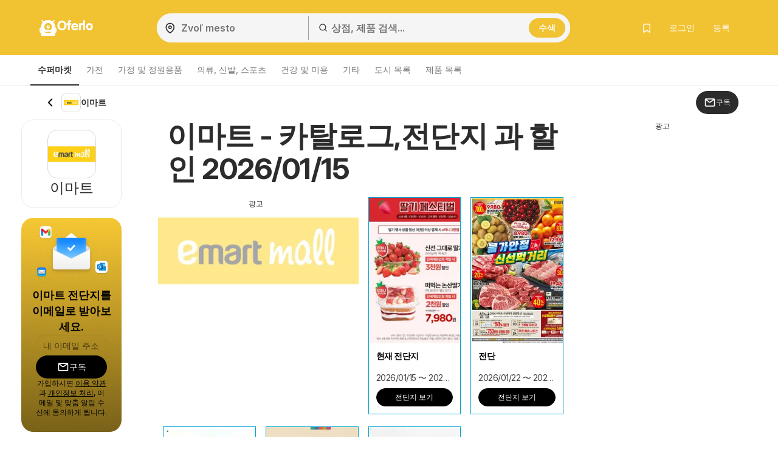

--- FILE ---
content_type: text/html; charset=UTF-8
request_url: https://www.oferlo.kr/%EC%9D%B4%EB%A7%88%ED%8A%B8/
body_size: 49804
content:
<!DOCTYPE html><html lang="ko-KR"><head><meta charset="utf-8"><script>var _COOKIES = {};function loadCookies() {_COOKIES = {};const ca = document.cookie.split(';');for (var i = 0; i < ca.length; i++) {const cv = ca[i].split('=');if (cv.length > 1) {_COOKIES[cv[0].trim()] = cv[1].trim();}}}loadCookies();if ("marketing-cookies-allowed" in _COOKIES && _COOKIES["marketing-cookies-allowed"] == 0) {(adsbygoogle = window.adsbygoogle || []).requestNonPersonalizedAds = 1;}if ("performance-cookies-allowed" in _COOKIES && _COOKIES["performance-cookies-allowed"] == 0) {window['ga-disable-UA-24834420-44'] = true;}var submittedCatcher = false;window.dataLayer = window.dataLayer || [];dataLayer.push({'IP address': '3.22.98.127', page_group: 'shop/index', user_logged: '0', user_id: '' });window.googletag = window.googletag || {cmd: [] };googletag.cmd.push(function() {googletag.pubads().setTargeting('pggrp', 'shop/index');});</script><script>(function() {window.hyperAds = window.hyperAds || {cmd:[]};hyperAds.cmd.push({area: '37', advertiser: 'adm', slotId: '/27957108/let_kr_global/kr_global_interstitial', outOfPageFormat: 'INTERSTITIAL'})})();</script><script>(function() {window.hyperAds = window.hyperAds || {cmd:[]};hyperAds.cmd.push({area: '37', advertiser: 'adm', slotId: '/27957108/let_kr_global/kr_global_anchor', outOfPageFormat: 'TOP_ANCHOR'})})();</script> <title>이마트 이주의 전단과 할인 - 2026/01/15</title><base href="/"><meta name="theme-color" content="#f1c232"><meta http-equiv="X-UA-Compatible" content="IE=edge"><meta http-equiv="x-dns-prefetch-control" content="on"><meta name="viewport" content="width=device-width, initial-scale=1.0, maximum-scale=5.0, minimum-scale=1.0"><meta name="google-site-verification" content="SMTjCjT9u5Y0vLjF1TPRRDeTdKHeE0NWBP8UYkCfNkE"><meta name="google-signin-scope" content="profile email"><meta name="google-signin-client_id" content="765634302585-3nhtceq702o04ndl7eec33rmsk54vpv8.apps.googleusercontent.com"><meta name="csrf-param" content="_csrf"><meta name="csrf-token" content="ufaKz_JTg8sXoSiftzaJC0Kdog9-pGOJWOvB_9NQJ6zcuMi3lCfkvHbAWK6aA9kzFvjoPTHxIPMopqmZgwNIwQ=="><meta name="robots" content="index, follow"><meta name="description" content="이월 2026 ★ 이마트 에서 이번주에 유효한 최신 할인정보를 찾고 계시간요? ✅ Oferlo.kr 에서 당신의 돈을 절약할 수 있는 전단을 찾을 수 있습니다. "><meta property="og:type" content="website"><meta property="og:locale" content="ko_KR"><meta property="og:site_name" content="Oferlo"><meta property="og:url" content="https://www.oferlo.kr/이마트/"><meta property="og:title" content="이마트 이주의 전단과 할인 - 2026/01/15"><meta property="og:description" content="이월 2026 ★ 이마트 에서 이번주에 유효한 최신 할인정보를 찾고 계시간요? ✅ Oferlo.kr 에서 당신의 돈을 절약할 수 있는 전단을 찾을 수 있습니다. "><meta property="og:image" content="https://na.leafletscdns.com/thumbor/st7IzE3HqbuVzmpWWXNqD0qvQAk=/0x0/filters:format(webp):quality(65)/kr/data/3/logo.png?6c83d79ced8ff69b3d393a3b4684bf1a"><link href="//na.leafletscdns.com" rel="dns-prefetch"><link href="//na.leafletscdns.com" rel="preconnect"><link href="//na.leafletscdns.com" rel="preconnect" crossorigin="anonymous"><link type="application/rss+xml" href="https://www.oferlo.kr/rss/" title="Oferlo.kr - RSS" rel="alternate"><link href="https://www.oferlo.kr/이마트/" rel="canonical"><link type="image/x-icon" href="/favicon/favicon.ico" rel="icon"><link type="image/svg+xml" href="/favicon/favicon.svg" rel="icon"><link href="/img/maskot/pwa/icon180_maskable.png" rel="apple-touch-icon" sizes="180x180"><script src="/ads-static-js/?t=_1765201340" async></script><script src="https://securepubads.g.doubleclick.net/tag/js/gpt.js" crossorigin="anonymous" async=""></script><script src="/js/joined/necessary.min.js?t=e5acd49f84b2af7bcb614ac3ef495b36"></script><script src="https://na.leafletscdns.com/kr/assets/3d573ccf/js/frontendLogger.js?chs=87f003bcfa7643bf4ef1fc8717157ec9"></script><script>var jsContentGenerator = jsContentGenerator || [];window.hyperAds = window.hyperAds || {cmd: []};hyperAds.cmd.push(function() {HyperAdvertiser.getInstance('adm').backfillData = {advertiser: 'adsense', pubId: 'ca-pub-1447540957213601', attributes: {'data-ad-client': 'ca-pub-1447540957213601', 'data-ad-slot': '4807607221', 'data-ad-format': 'auto', 'data-full-width-responsive': 'true', 'style': 'display:block'}}});hyperAds.cmd.push(function() {HyperAds.adsenseCustomChannelsMap = {"ts:cpc":"6120912258","ts:boost":"2132215997","ts:ot":"5255856487","ts:cpc:b":"3727321238","ts:cpc:g":"5040402901","ts:cpc:f":"2820609264","b:hr:0":"7600548254","b:hr:1":"3373566627","b:hr:2":"1593581090","b:hr:3":"1456381114","b:hr:4":"9045491865","b:hr:5":"8993520976","b:hr:6":"8530486549","b:hr:7":"7732410199","b:hr:8":"5204054436","b:hr:9":"7967417754","b:hr:10":"5054275962","b:hr:11":"6419328523","b:hr:12":"5106246857","b:hr:13":"8255154374","b:hr:14":"1621501257","b:hr:15":"9088927735","b:hr:16":"1115030952","b:hr:17":"8801949285","b:hr:18":"6462764396","b:hr:19":"1073237734","b:hr:20":"7447074390","b:hr:21":"7995337918","b:hr:22":"6682256247","b:hr:23":"6133992721","g:hr:0":"1226711599","g:hr:1":"9718014511","g:hr:2":"1839524494","g:hr:3":"2307896965","g:hr:4":"2052708106","g:hr:5":"9747403284","g:hr:6":"4315909369","g:hr:7":"8426544768","g:hr:8":"1741716918","g:hr:9":"5800381429","g:hr:10":"4487299751","g:hr:11":"9376664356","g:hr:12":"4274116149","g:hr:13":"4686648291","g:hr:14":"9334871131","g:hr:15":"5532826106","g:hr:16":"6750501017","g:hr:17":"4124337671","g:hr:18":"1498174338","g:hr:19":"6095894898","g:hr:20":"4782813224","g:hr:21":"6610900219","g:hr:22":"6558929329","g:hr:23":"5297818543","f:hr:0":"1925318545","f:hr:1":"5957489940","f:hr:2":"5742701674","f:hr:3":"4000817540","f:hr:4":"9705163266","f:hr:5":"5520114478","f:hr:6":"9061572531","f:hr:7":"9270274333","f:hr:8":"6979152912","f:hr:9":"1196343197","f:hr:10":"6986073530","f:hr:11":"5672991869","f:hr:12":"8870000840","f:hr:13":"9420665180","f:hr:14":"3039907905","f:hr:15":"8107583514","f:hr:16":"2702379440","f:hr:17":"2232440302","f:hr:18":"6147634587","f:hr:19":"4944016519","f:hr:20":"3139754917","f:hr:21":"7765620972","f:hr:22":"1726826233","f:hr:23":"3630934848","hr:0":"6565068729","hr:1":"2771860036","hr:2":"4251666507","hr:3":"2438121456","hr:4":"2780433044","hr:5":"9933468096","hr:6":"5181604791","hr:7":"3868523124","hr:8":"8929278116","hr:9":"5994223085","hr:10":"4990033108","hr:11":"3676951433","hr:12":"1050788096","hr:13":"8428814736","hr:14":"7083943473","hr:15":"7115733066","hr:16":"6147202101","hr:17":"4798461414","hr:18":"2397289668","hr:19":"8546134739","hr:20":"8771126324","hr:21":"2984916364","hr:22":"3521038768","hr:23":"7041481374","pggrp:brochure\/index":"3862883762","pggrp:partner-brochure\/brochure":"3862883762","pggrp:shop\/index":"9892636301","pggrp:shop\/with-city":"9892636301","pggrp:category\/index":"9849707618","pggrp:site\/index":"8536625947"}});window.dataLayer = window.dataLayer || [];dataLayer.push({shopName: "\uc774\ub9c8\ud2b8", shopId: "3", categoryName: "\uc218\ud37c\ub9c8\ucf13", categoryId: "11" });window.googletag = window.googletag || {cmd: []};googletag.cmd.push(function() {googletag.pubads().setTargeting("shop", "이마트");googletag.pubads().setTargeting("catid", "11");});var topShopsMonitoring = [3,4,5];window.brochureTemplateData = {"translate":{"brochure":{"show":"\ud45c\uc2dc","showBrochure":"\uc804\ub2e8\uc9c0 \ubcf4\uae30","showOffer":"Zobrazit ponuku","showPage":"Zobrazit stranu","toShop":"\ub9e4\uc7a5\uae4c\uc9c0","ribbonNew":"\uc0c8\ub85c\uc6b4","remainingDays":"\ub0a8\uc740 \uc77c\uc218: {days}","price":"\uc804\ub2e8\uc9c0 \uac00\uaca9"},"favoriteBrochures":{"text":"\uc790\uc8fc \ucc3e\ub294 \uc804\ub2e8\uc9c0 \ubc0f \uce74\ud0c8\ub85c\uadf8"}},"additional":{"shop":{"id":3},"brochure":{"curlImage":"https:\/\/na.leafletscdns.com\/kr\/img\/page-curl.png"}}};window.shopAjaxRender = "index";window.frontendLoggerUrl = '/ajax/frontend-logger';window.ab_test_js = window.ab_test_js || [];ab_test_js.push(() => {ab_test_js.set([], []);});window.googletag = window.googletag || {cmd: []};ab_test_js.push(() => {ab_test_js.onSet((v) => {googletag.cmd.push(() => {var abt = googletag.pubads().getTargeting('abt');abt.push(v.id+':'+v.version.id);googletag.pubads().setTargeting('abt', abt)})})});window.hyperAds = window.hyperAds || {};hyperAds.cmd = hyperAds.cmd || [];hyperAds.cmd.push(function() {HyperAds.customData.pggrp = 'shop/index'});var env = "prod";var env = "prod";const deployVersion = "1769084299";var jsContentGenerator = jsContentGenerator || [];const preloader = "https://na.leafletscdns.com/kr/img/preloader.gif";const tick = "https://na.leafletscdns.com/kr/img/tick.svg";const noImgSrc = "https://na.leafletscdns.com/kr/img/no-img.jpg";const logged = 0;const hasElevatedAccess = 0;const shop_id = 3;const shop_name = "이마트";const shop_background_color = "#f1c232";const shop_category_id = "11";const shop_category_name = "수퍼마켓";const searchJsonUrl = "/site/ac-json/";const searchRouteUrl = "/site/ac-log/";const searchHomeUrl = "/";const loadMenuItemsUrl = "/api/get-menu-items/";const modalContactForm0 = "/ajax/modal-contact-form-0/";const modalContactForm1 = "/ajax/faq-contact-modal-form/";const registrationForm = "/ajax/registration/";const loginForm = "/ajax/login/";const singledayBanner = "/ajax/singleday-banner/";const getExternalScriptUrl = "/external-script/external-script/";const getPartnerBrochureByBranch = "/api/partner-brochure/";var getGeolocationJsonUrl = "/api/get-geolocation/";const animateCssLink = "https://na.leafletscdns.com/kr/css/static/animate.css?t=3097023a34527db45ca82fbaacc793c8";const wrapperTxt = "더";var countryCode = "KR";const languageCode = "ko";var catcher_welcome_heading = "안녕하세요";var catcher_welcome_text = "내 비밀번호 입력:";var catcher_close_modal = "닫기";var kimbinoBanner = false;var voucherPopUpModalLink = "/ajax/voucher-popup";var secretBrochureRedirectLink = "/lidilegsyeon/jeondanji/";var registrationEnabled = "1";var webpEnable = "1";const subscribeShopsLink = "/ajax/subscribe-shops/";const topShopsLink = "/ajax/get-top-shops/";const regListSvg = "https://na.leafletscdns.com/kr/img/obalka-LET.svg";const secretBrochureModalApi = "/_api/v1/leaflet/secret-brochure-modal/";var catcher_close_modal = "닫기";var favourite_shops_text = "즐겨 찾는 매장";var popular_products_text = "인기상품";var translatedUrlDetail = "sebu-jeongbo";var bubText = "오늘 가장 인기있는 전단지";var bubTextOpen = "전단지 열기";var shopExtendedVisualNew = "현재 전단지";var ua = navigator.userAgent.toLowerCase();var isAndroid = ua.indexOf("android") > -1;var cookie_bar_cookies = [ "performance-cookies-allowed", "marketing-cookies-allowed" ];var scriptResource = scriptResource || [];var styleResource = styleResource || [];var jsCode = jsCode || [];var bookmarksUrl = "/저장됨";var jsTranslateReg = {rec_social_btn : "계속하다", rec_social_h2 : "축하 드립니다. 등록이 성공적으로 완료되었습니다.", rec_shop_h2 : "즐겨 찾는 매장의 전단지 구독을 설정하시고 최고의 이벤트에 대한 정보를 메일로 받아보십시오.", rec_shop_save_btn : "적립", rec_shop_skip_btn : "나중에 설정", rec_email_h2 : "한 단계 남았습니다", rec_email_text : "계정 활성화에 필요한 등록 확인이 귀하의 메일로 발송되었습니다.", };var jsTranslateText = {"subscribeWithoutRegistration":{"title_1":"%SHOP% 이메일로 구독하세요.","placeholder_email":"내 이메일 주소","error_email":"잘못된 이메일 주소입니다.","empty_email":"이메일 주소를 입력하세요","standard_error_message":"구독 신청 중 오류가 발생했습니다. 나중에 다시 시도해 주세요.","subscribe":"구독","bot_human_control_failed":"Nepodarilo sa overiť, že nie ste robot.","disclaimer":"가입하시면 <a href=\"https:\/\/d34seexzbffcio.cloudfront.net\/8526d90bf0a1e57f461809a5052de4236747204c661ad.pdf\" target=\"_blank\">이용 약관<\/a>과 <a href=\"https:\/\/d34seexzbffcio.cloudfront.net\/a6071486026bb3da4186fdaffe7e13d468529e9ea4c08.pdf\" target=\"_blank\">개인정보 처리<\/a>, 이메일 및 맞춤 알림 수신에 동의하게 됩니다."},"infinityLeaflet":{"title":"다음 전단지를 보세요","buttonApprove":"전단지 보기","buttonDecline":"취소하기"},"exitPage":{"title":"독점 이벤트","text":"오늘의 특가를 놓치지 마세요","button":"이벤트 찾기"},"bonusPage":{"nextBonus":"또 다른 보너스","bonus":"보너스","toBrochure":"전단지로 이동"},"scrollReader":{"next_leaflets_title":"추가 혜택","next_leaflets_button":"표시"},"toaster":{"subscribe_added":"상점이 구독 목록에 성공적으로 추가되었습니다","subscribe_removed":"상점 전단지 수신 취소됨.","undo":"종료","save":"적립","page_saved":"전단지가 저장되었습니다.","page_removed":"전단지가 삭제되었습니다.","page_already_saved":"전단지는 이미 즐겨찾기 목록에 있습니다.","saved":"저장됨","show":"표시"},"search":{"empty_results":"해당 검색어에 대한 결과가 없습니다."}};var suggestedDomains = ["@gmail.com","@icloud.com","@outlook.com","@yahoo.com"];var brazeSettings = {"isEnabled":false,"endpoint":"sdk.fra-02.braze.eu","apiKey":"74da74af-c956-4e11-bfa6-abc40be5a472","externalId":""}; if ('SharedWorker' in window) {window.sharedWorkerPath = '/js/shared-worker' + (env === 'prod' ? '.min': '') + '.js?v=' + deployVersion;window.sharedWorker = new SharedWorker(window.sharedWorkerPath, { name: 'hyperia:let:shared-worker' });window.sharedWorker.port.start();} else {window.sharedWorker = null;}var beta_partner_force_prod_api =0;var esSearchJsonUrl = "/search/ajax/";var esSearchRedirectUrl = "/검색";const esSearchError = "검색 오류";const esSearching = "검색 중";const esSearchImg ='<?xml version="1.0" encoding="UTF-8" standalone="no"?><svg xmlns:svg="http://www.w3.org/2000/svg" xmlns="http://www.w3.org/2000/svg" xmlns:xlink="http://www.w3.org/1999/xlink" version="1.0" width="35px" height="35px" viewBox="0 0 128 128" xml:space="preserve" style="margin: 8px 20px;"><g><path d="M75.4 126.63a11.43 11.43 0 0 1-2.1-22.65 40.9 40.9 0 0 0 30.5-30.6 11.4 11.4 0 1 1 22.27 4.87h.02a63.77 63.77 0 0 1-47.8 48.05v-.02a11.38 11.38 0 0 1-2.93.37z" fill="#00A3D1" fill-opacity="1"/><animateTransform attributeName="transform" type="rotate" from="0 64 64" to="360 64 64" dur="1000ms" repeatCount="indefinite"></animateTransform></g></svg>';const esSearchImgDone = "https://na.leafletscdns.com/kr/img/icons/taska.svg";const esSearchEnabled = true;const FB_APP_ID = "565179500635864";const FB_LANG = "ko_KR";const fireStrategyEvent = true;const isActualPageShopPage = true;const signupUrl = "/registration/";const GTM_ID = "GTM-MH37JX9F";var IS_GUEST = true;var PROCESS_CATCHER_A_TAG_EVENT = true;var shop_geolocation_enabled = true;var brochures_mode = false;var active_top_branches = false;var active_top_branches = false;var branch_source = 1;var brochure_page_source = 1;var partner_id = null;var let_country = "kr";var capital_city = "서울";var capital_coords = {"lat":37.566,"lon":126.9784};var haem = null;var urid = null;var branchesAreActive = 1;var taUrl = "https://tracker.prod.ams3.k8s.hyperia.sk/api/v1";</script><script type="module" src="https://www.nuload.net/folderbode/ad.js"></script><script type="application/ld+json">{"@context":"http://schema.org","itemListElement":[{"endDate":"2026-01-28","startDate":"2026-01-15","location":{"address":{"name":"이마트 한국","@type":"PostalAddress"},"url":"https://www.oferlo.kr/이마트/","image":"https://na.leafletscdns.com/thumbor/st7IzE3HqbuVzmpWWXNqD0qvQAk=/0x0/filters:format(webp):quality(65)/kr/data/3/logo.png?6c83d79ced8ff69b3d393a3b4684bf1a","name":"이마트 이주의 전단과 할인 - 2026/01/15","@type":"Place"},"performer":{"name":"이마트 한국","@type":"Organization"},"image":"https://na.leafletscdns.com/thumbor/k4CihUDoYJkiiuxAVJDvQrpF-9g=/260x260/center/top/filters:format(webp):quality(65)/kr/data/3/10998/0.jpg","name":"이마트 부터 전단지 2026/01/15 현재 전단지","url":"https://www.oferlo.kr/이마트/현재-전단지-목요일부터-15-01-2026-10998/","description":"Leták obchodu 이마트 s aktuálnou ponukou zľavených produktov.","@type":"SaleEvent"},{"endDate":"2026-01-28","startDate":"2026-01-22","location":{"address":{"name":"이마트 한국","@type":"PostalAddress"},"url":"https://www.oferlo.kr/이마트/","image":"https://na.leafletscdns.com/thumbor/st7IzE3HqbuVzmpWWXNqD0qvQAk=/0x0/filters:format(webp):quality(65)/kr/data/3/logo.png?6c83d79ced8ff69b3d393a3b4684bf1a","name":"이마트 이주의 전단과 할인 - 2026/01/15","@type":"Place"},"performer":{"name":"이마트 한국","@type":"Organization"},"image":"https://na.leafletscdns.com/thumbor/mJEN-hMtouT2CVCOhqG-Vn7THis=/260x260/center/top/filters:format(webp):quality(65)/kr/data/3/11043/0.jpg","name":"이마트 부터 전단지 2026/01/22 전단","url":"https://www.oferlo.kr/이마트/전단-목요일부터-22-01-2026-11043/","description":"Leták obchodu 이마트 s aktuálnou ponukou zľavených produktov.","@type":"SaleEvent"},{"endDate":"2026-01-28","startDate":"2026-01-15","location":{"address":{"name":"이마트 한국","@type":"PostalAddress"},"url":"https://www.oferlo.kr/이마트/","image":"https://na.leafletscdns.com/thumbor/st7IzE3HqbuVzmpWWXNqD0qvQAk=/0x0/filters:format(webp):quality(65)/kr/data/3/logo.png?6c83d79ced8ff69b3d393a3b4684bf1a","name":"이마트 이주의 전단과 할인 - 2026/01/15","@type":"Place"},"performer":{"name":"이마트 한국","@type":"Organization"},"image":"https://na.leafletscdns.com/thumbor/SGfVW0Lk6Gu715LvuikqCR3hWaQ=/260x260/center/top/filters:format(webp):quality(65)/kr/data/3/11007/0.jpg","name":"이마트 부터 전단지 2026/01/15 전단","url":"https://www.oferlo.kr/이마트/전단-목요일부터-15-01-2026-11007/","description":"Leták obchodu 이마트 s aktuálnou ponukou zľavených produktov.","@type":"SaleEvent"},{"endDate":"2026-02-12","startDate":"2026-01-01","location":{"address":{"name":"이마트 한국","@type":"PostalAddress"},"url":"https://www.oferlo.kr/이마트/","image":"https://na.leafletscdns.com/thumbor/st7IzE3HqbuVzmpWWXNqD0qvQAk=/0x0/filters:format(webp):quality(65)/kr/data/3/logo.png?6c83d79ced8ff69b3d393a3b4684bf1a","name":"이마트 이주의 전단과 할인 - 2026/01/15","@type":"Place"},"performer":{"name":"이마트 한국","@type":"Organization"},"image":"https://na.leafletscdns.com/thumbor/xfQnJbwjrlUupHomRT_KsFTG7f4=/260x260/center/top/filters:format(webp):quality(65)/kr/data/3/10905/0.jpg","name":"이마트 부터 전단지 2026/01/01 전단","url":"https://www.oferlo.kr/이마트/전단-목요일부터-01-01-2026-10905/","description":"Leták obchodu 이마트 s aktuálnou ponukou zľavených produktov.","@type":"SaleEvent"}],"@type":"OfferCatalog"}</script><link rel="manifest" href="/manifest.json"> <link rel="preconnect" href="https://fonts.googleapis.com"><link rel="preconnect" href="https://fonts.gstatic.com" crossorigin><link rel="preload" as="font" type="font/woff2" href="/fonts/brand/eff2406427522388f49a0c90b25ccf0a.woff2" crossorigin><link rel="preload" as="font" type="font/woff" href="/fonts/brand/eff2406427522388f49a0c90b25ccf0a.woff" crossorigin><link rel="preload" as="style" href="https://fonts.googleapis.com/css2?family=Inter:ital,opsz,wght@0,14..32,100..900;1,14..32,100..900&display=swap"><link rel="stylesheet" onload="this.media='all'" href="https://fonts.googleapis.com/css2?family=Inter:ital,opsz,wght@0,14..32,100..900;1,14..32,100..900&display=swap"><noscript><link rel="stylesheet" href="https://fonts.googleapis.com/css2?family=Inter:ital,opsz,wght@0,14..32,100..900;1,14..32,100..900&display=swap"></noscript><link rel="stylesheet" href="https://cdnjs.cloudflare.com/ajax/libs/izitoast/1.4.0/css/iziToast.min.css"><script src="https://cdnjs.cloudflare.com/ajax/libs/izitoast/1.4.0/js/iziToast.min.js" defer></script><style>.lang-ko.letaky-grid .grid-item.grid-item-old .img-container:after {background: url(../img/neaktual-ko.png) top left no-repeat;}@font-face{font-family: "CheGuevara Barry";src: url("/fonts/brand/eff2406427522388f49a0c90b25ccf0a.eot");src: url("/fonts/brand/eff2406427522388f49a0c90b25ccf0a.eot?#iefix")format("embedded-opentype"), url("/fonts/brand/eff2406427522388f49a0c90b25ccf0a.woff")format("woff"), url("/fonts/brand/eff2406427522388f49a0c90b25ccf0a.woff2")format("woff2"), url("/fonts/brand/eff2406427522388f49a0c90b25ccf0a.ttf")format("truetype"), url("/fonts/brand/eff2406427522388f49a0c90b25ccf0a.svg#CheGuevara Barry")format("svg");font-weight:normal;font-style:normal;font-display:swap;}/* fontello */ @font-face {font-family: 'fontello';font-display: fallback;src: url('/fonts/fontello/font/fontello.eot?74078554');src: url('/fonts/fontello/font/fontello.eot?74078554#iefix') format('embedded-opentype'), url('/fonts/fontello/font/fontello.woff2?74855797') format('woff2'), url('/fonts/fontello/font/fontello.woff?74078554') format('woff'), url('/fonts/fontello/font/fontello.ttf?74078554') format('truetype'), url('/fonts/fontello/font/fontello.svg?74078554#fontello') format('svg');font-weight: normal;font-style: normal;}</style><style>﻿.row{margin-right:-15px;margin-left:-15px}.row:before,.row:after{display:table;content:" "}.row:after{clear:both}.col-sm-2,.col-md-2,.col-xs-3,.col-sm-3,.col-md-3,.col-lg-3,.col-sm-4,.col-md-4,.col-lg-4,.col-sm-5,.col-md-5,.col-lg-5,.col-xs-6,.col-sm-6,.col-md-6,.col-lg-6,.col-sm-7,.col-md-7,.col-sm-8,.col-md-8,.col-lg-8,.col-xs-9,.col-md-9,.col-lg-9,.col-sm-10,.col-xs-12,.col-sm-12,.col-md-12,.col-lg-12{position:relative;min-height:1px;padding-right:15px;padding-left:15px}.col-xs-3,.col-xs-6,.col-xs-9,.col-xs-12{float:left}.col-xs-12{width:100%}.col-xs-9{width:75%}.col-xs-6{width:50%}.col-xs-3{width:25%}@media all and (min-width: 768px){.col-sm-2,.col-sm-3,.col-sm-4,.col-sm-5,.col-sm-6,.col-sm-7,.col-sm-8,.col-sm-10,.col-sm-12{float:left}.col-sm-12{width:100%}.col-sm-10{width:83.33333333%}.col-sm-8{width:66.66666667%}.col-sm-7{width:58.33333333%}.col-sm-6{width:50%}.col-sm-5{width:41.66666667%}.col-sm-4{width:33.33333333%}.col-sm-3{width:25%}.col-sm-2{width:16.66666667%}.col-sm-offset-4{margin-left:33.33333333%}.col-sm-offset-2{margin-left:16.66666667%}}@media all and (min-width: 1025px){.col-md-2,.col-md-3,.col-md-4,.col-md-5,.col-md-6,.col-md-7,.col-md-8,.col-md-9,.col-md-12{float:left}.col-md-12{width:100%}.col-md-9{width:75%}.col-md-8{width:66.66666667%}.col-md-7{width:58.33333333%}.col-md-6{width:50%}.col-md-5{width:41.66666667%}.col-md-4{width:33.33333333%}.col-md-3{width:25%}.col-md-2{width:16.66666667%}.col-md-offset-3{margin-left:25%}.col-md-offset-2{margin-left:16.66666667%}}@media all and (min-width: 1200px){.col-lg-3,.col-lg-4,.col-lg-5,.col-lg-6,.col-lg-8,.col-lg-9,.col-lg-12{float:left}.col-lg-12{width:100%}.col-lg-9{width:75%}.col-lg-8{width:66.66666667%}.col-lg-6{width:50%}.col-lg-5{width:41.66666667%}.col-lg-4{width:33.33333333%}.col-lg-3{width:25%}}.col-xl-2,.col-xl-3,.col-xl-4,.col-xl-6,.col-xl-8,.col-xl-9,.col-xl-10,.col-xl-12{position:relative;min-height:1px;padding-left:15px;padding-right:15px}@media all and (min-width: 1510px){.col-xl-2,.col-xl-3,.col-xl-4,.col-xl-6,.col-xl-8,.col-xl-9,.col-xl-10,.col-xl-12{float:left}}@media(min-width: 1510px){.col-xl-12{width:100%}.col-xl-10{width:83.33333333%}.col-xl-9{width:75%}.col-xl-8{width:66.66666667%}.col-xl-6{width:50%}.col-xl-4{width:33.33333333%}.col-xl-3{width:25%}.col-xl-2{width:16.66666667%}.col-xl-offset-3{margin-left:25%}}@media all and (min-width: 768px){.navbar-collapse.collapse{display:none !important;overflow:visible !important}.navbar-collapse.in{overflow-y:auto;display:block !important}.navbar-header{float:none}}@media all and (min-width: 1025px){.navbar-collapse.collapse{display:block !important;height:auto !important;padding-bottom:0;overflow:visible !important}.navbar-collapse{width:auto;border-top:0;-webkit-box-shadow:none;box-shadow:none}.navbar-header{float:left}}.subheader{height:56px;display:flex;align-items:center;justify-content:space-between;user-select:none}.subheader>.container{display:flex;padding:0 !important}@media all and (max-width: 1024px){.subheader>.container{padding:0 16px !important}}.subheader>.container .arrow-back{display:inline-flex;justify-content:center;align-items:center;padding:8px;flex-shrink:0}.subheader>.container .arrow-back img{transform:rotate(90deg)}.subheader>.container .current-section{display:flex;align-items:center;flex:1;gap:8px;flex:1 1 auto;min-width:0;overflow:hidden}.subheader>.container .current-section .frame{display:inline-flex;justify-content:center;align-items:center;position:relative;width:32px;height:32px;border-radius:8px;border:.5px solid rgba(0,0,0,.15)}.subheader>.container .current-section .frame img{height:33.3333333333%}.subheader>.container .current-section span{display:inline-block;padding-right:8px;color:#2c2c2c;font-size:14px;font-weight:700;line-height:20px;overflow:hidden;text-overflow:ellipsis;display:-webkit-box;-webkit-line-clamp:1;-webkit-box-orient:vertical}.subheader>.container .btn{display:flex;align-items:center;justify-content:center;flex-shrink:0}html{font-family:sans-serif;-ms-text-size-adjust:100%;-webkit-text-size-adjust:100%;-webkit-font-smoothing:antialiased;-moz-osx-font-smoothing:grayscale;text-rendering:optimizeLegibility}body{margin:0;font-family:"Inter",-apple-system,BlinkMacSystemFont,Segoe UI,Roboto,Helvetica Neue,Arial,Noto Sans,Liberation Sans,sans-serif,Apple Color Emoji,Segoe UI Emoji,Segoe UI Symbol,Noto Color Emoji;background:#fff;color:#333;padding-right:0px !important;font-size:14px;line-height:1.42857143;letter-spacing:-0.05cap}@supports(-webkit-overflow-scrolling: touch){body{padding:0px !important}}*{-webkit-box-sizing:border-box;-moz-box-sizing:border-box;box-sizing:border-box}article,aside,details,figcaption,figure,footer,header,hgroup,main,menu,nav,section,summary{display:block}audio,canvas,progress,video{display:inline-block;vertical-align:baseline}audio:not([controls]){display:none;height:0}[hidden],template{display:none}a{background-color:rgba(0,0,0,0)}a:active,a:hover{outline:0}b,strong{font-weight:bold}h1{font-size:2em;margin:.67em 0}small{font-size:80%}img{border:0}svg:not(:root){overflow:hidden}hr{box-sizing:content-box;height:0}button,input,optgroup,select,textarea{color:inherit;font:inherit;margin:0}button{overflow:visible}button,select{text-transform:none}button,html input[type=button],input[type=reset],input[type=submit]{-webkit-appearance:button;cursor:pointer}button[disabled],html input[disabled]{cursor:default}button::-moz-focus-inner,input::-moz-focus-inner{border:0;padding:0}input{line-height:normal}input[type=checkbox],input[type=radio]{box-sizing:border-box;padding:0}input[type=number]::-webkit-inner-spin-button,input[type=number]::-webkit-outer-spin-button{height:auto}input[type=search]{-webkit-appearance:textfield;box-sizing:content-box}input[type=search]::-webkit-search-cancel-button,input[type=search]::-webkit-search-decoration{-webkit-appearance:none}fieldset{border:1px solid silver;margin:0 2px;padding:.35em .625em .75em}legend{border:0;padding:0}textarea{overflow:auto}table{border-collapse:collapse;border-spacing:0}td,th{padding:0}.img-container img{max-width:100%;vertical-align:middle}.wow{visibility:hidden}.mt0{margin-top:0px}.mt5{margin-top:5px}.mt10{margin-top:10px}.mt15{margin-top:15px}.mt20{margin-top:20px}.mt25{margin-top:25px}.mt30{margin-top:30px}.mt40{margin-top:40px}.mb0{margin-bottom:0px}.mb5{margin-bottom:5px}.mb10{margin-bottom:10px}.mb15{margin-bottom:15px}.mb20{margin-bottom:20px}.mb25{margin-bottom:25px}.mb30{margin-bottom:30px}.mb40{margin-bottom:40px}.pt0{padding-top:0px}.pt5{padding-top:5px}.pt10{padding-top:10px}.pt15{padding-top:15px}.pt20{padding-top:20px}.pt25{padding-top:25px}.pt30{padding-top:30px}.pt40{padding-top:40px}.pb0{padding-bottom:0px}.pb5{padding-bottom:5px}.pb10{padding-bottom:10px}.pb15{padding-bottom:15px}.pb20{padding-bottom:20px}.pb25{padding-bottom:25px}.pb30{padding-bottom:30px}.pb40{padding-bottom:40px}.nomargin{margin:0 !important}.nopadding{padding:0 !important}.border-top-light{border-top:1px solid hsla(0,0%,100%,.15)}.border-top-dark{border-top:1px solid rgba(0,0,0,.12)}.border-bottom-light{border-bottom:1px solid hsla(0,0%,100%,.15)}.border-bottom-dark{border-bottom:1px solid rgba(0,0,0,.12)}.hide,.hidden{display:none !important}.show{display:block !important}.affix{position:fixed}.pull-right{float:right !important}.pull-left{float:left !important}.visible-xxs-phone,.visible-xxs-inlineblock{display:none}.text-left{text-align:left}.text-right{text-align:right}.text-center{text-align:center}.text-muted{color:hsl(0,0%,58.3333333333%)}.text-primary{color:#00a3d1}.text-success{color:hsl(120,48.031496063%,45.1960784314%)}.text-warning{color:orange}.text-grey{color:#aaa}.text-danger{color:#d80000}.bg-primary{background-color:#00a3d1}.bg-success{background-color:#43bd43}.bg-warning{background-color:#ff5c2e}.bg-light{background-color:#edfbff}.v-centering{display:table;width:100%;height:100%;table-layout:fixed}.v-centering .t-cell{display:table-cell;vertical-align:middle}.visible-phone{display:none !important}@media all and (max-width: 479px){.visible-phone{display:block !important}.hidden-phone{display:none !important}}@media all and (max-width: 350px){.hidden-xxs-phone{display:none !important}.visible-xxs-phone{display:block !important}.visible-xxs-inlineblock{display:inline-block !important}}.visible-xs,.visible-xs-block,.visible-xs-inline-block,.visible-sm,.visible-sm-block,.visible-sm-inline-block,.visible-md,.visible-md-block,.visible-md-inline-block,.visible-lg,.visible-lg-block,.visible-lg-inline-block{display:none !important}@media all and (max-width: 767px){.visible-xs{display:block !important}}@media all and (max-width: 767px){.visible-xs-block{display:block !important}}@media all and (max-width: 767px){.visible-xs-inline-block{display:inline-block !important}}@media all and (max-width: 1024px){.visible-sm{display:block !important}}@media all and (max-width: 1024px){.visible-sm-block{display:block !important}}@media all and (max-width: 1024px){.visible-sm-inline-block{display:inline-block !important}}@media all and (min-width: 1025px){.visible-md{display:block !important}}@media all and (min-width: 1025px){.visible-md-block{display:block !important}}@media all and (min-width: 1025px){.visible-md-inline-block{display:inline-block !important}}@media all and (min-width: 1200px){.visible-lg{display:block !important}}@media all and (min-width: 1200px){.visible-lg-block{display:block !important}}@media all and (min-width: 1200px){.visible-lg-inline-block{display:inline-block !important}}@media all and (max-width: 767px){.hidden-xs{display:none !important}}@media all and (max-width: 1024px){.hidden-sm{display:none !important}}@media all and (min-width: 1025px){.hidden-md{display:none !important}}@media all and (min-width: 1200px){.hidden-lg{display:none !important}}@media all and (max-width: 767px){.text-center-sm{text-align:center}}@media all and (max-width: 1024px){.text-center-md{text-align:center}}@media all and (min-width: 1200px){.hidden-xl{display:block !important}.hidden-lg{display:none !important}}@media all and (min-width: 1510px){.hidden-lg{display:block !important}.hidden-md.hidden-lg{display:block}.hidden-xl{display:none !important}}.clearfix:before,.clearfix:after{display:table;content:" "}.clearfix:after{clear:both}.fade{opacity:0;-webkit-transition:opacity 0.15s linear;-ms-transition:opacity 0.15s linear;-moz-transition:opacity 0.15s linear;-o-transition:opacity 0.15s linear;transition:opacity 0.15s linear}.fade.in{opacity:1}.collapse{display:none}.collapse.in{display:block}tr.collapse.in{display:table-row}tbody.collapse.in{display:table-row-group}.collapsing{position:relative;height:0;overflow:hidden;transition:height .35s ease,visibility .35s ease;-webkit-transition:height .35s ease,visibility .35s ease;-moz-transition:height .35s ease,visibility .35s ease}.fs-16{font-size:16px}html{scroll-behavior:smooth}html body{min-height:100vh;display:flex;flex-flow:column}.btn,.lead,.title,h1,h2,h3,h4,.quasi-h1,.quasi-h2{font-family:"Inter"}h1,h2,.quasi-h1,.quasi-h2{letter-spacing:-0.5px}h1,h2,h3,h4,h5,h6,.quasi-h1,.quasi-h2{line-height:1.1;color:inherit}h1,h2,h3,.quasi-h1,.quasi-h2{margin-top:20px;margin-bottom:10px;font-weight:normal}h1,.quasi-h1{font-size:32px;margin-bottom:20px}h2,.quasi-h2{font-size:26px;margin-bottom:20px}h3,.quasi-h3{font-size:20px;margin-bottom:16px}@media all and (max-width: 479px){h3,.quasi-h3{font-size:20px;margin-bottom:14px}}h4{font-size:18px;margin-bottom:10px;margin-top:10px}p{margin:0 0 10px}footer{margin-top:auto}footer .slogan{font-size:12px}@media all and (max-width: 768px){footer .project-logo{justify-content:center}}.lead{font-weight:300;line-height:1.4;font-size:18px;margin-bottom:20px}@media all and (max-width: 479px){.lead{font-size:16px}}a{text-decoration:none;color:#2c2c2c;-webkit-transition:0.2s all;-ms-transition:0.2s all;-moz-transition:0.2s all;-o-transition:0.2s all;transition:0.2s all}a:hover{text-decoration:underline;color:rgb(18.5,18.5,18.5)}a.disabled{color:#ddd}ul,ol{margin-top:0;margin-bottom:10px}ul ul,ul ol,ol ul,ol ol{margin-bottom:0}ul.list-unstyled,ol.list-unstyled{padding-left:0;list-style:none}ul.list-inline,ol.list-inline{padding-left:0;list-style:none;margin-left:-5px}ul.list-inline>li,ol.list-inline>li{display:inline-block;padding-right:5px;padding-left:5px}ul.list-default{margin-bottom:0}ul.list-default li{margin-bottom:4px;padding-left:15px}ul.list-default li a{color:#333}ul.list-default li a:hover{color:#2b8ab0}ul.list-default li a:before{font-family:fontello;content:"";margin-left:-15px;float:left}hr{margin-top:20px;margin-bottom:20px;border:0;border-top:1px solid #eee}.the-page{position:relative}.the-page.breadcrumbs-padding{padding-top:32px}main{margin:0;width:100%;overflow:hidden}main.no-breadcrumbs{padding-top:25px}main.no-breadcrumbs h1{margin-top:0}.container{margin-right:auto;margin-left:auto;padding-left:15px;padding-right:15px}@media(min-width: 767px){.container{width:auto}}@media all and (min-width: 1025px){.container{width:820px;position:relative;right:90px}.the-page{min-height:700px}footer .container,.header-wrapper .container,.nav-wrapper .container,.anchor-ads .container{right:0px;width:970px;padding:0}}@media all and (min-width: 1200px){.container{position:relative;right:155px;width:900px}footer .container,.header-wrapper .container,.nav-wrapper .container,.anchor-ads .container{right:0px;width:1150px;padding:0}}@media all and (min-width: 1510px){.container{position:relative;right:160px;width:1200px}footer .container,.header-wrapper .container,.nav-wrapper .container,.anchor-ads .container{right:0px;width:1460px;padding:0}}@media all and (min-width: 1025px){.content-wrapper,.col-lg-9.content-wrapper{float:right}}@media all and (min-width: 1025px){.content-wrapper-left,.col-xl-9.content-wrapper-left{float:right}}@media all and (min-width: 1510px){.content-wrapper-left,.col-xl-9.content-wrapper-left{float:right}}section{padding-bottom:30px}section p{margin-bottom:26px;line-height:1.7}section h3,section .quasi-h3{margin-bottom:20px}section h2,section .quasi-h2{margin-bottom:26px}section.shop-description{padding-top:30px}section.shop-description .nav-tabs{margin-bottom:20px}#sidebar{padding-bottom:30px}#sidebar h3{font-size:20px;margin-top:0;margin-bottom:0px;font-weight:normal}#sidebar>.box{border-top:3px solid #14b5e3}#sidebar>.item{margin-bottom:16px}#sidebar .email-signup form{text-align:center}#sidebar .email-signup label{font-size:13px}#sidebar .email-signup p.title{font-size:16px;line-height:1.4;padding-bottom:70px;margin-bottom:15px;min-height:55px;background:url(../img/maskot/maskot-main-happy-xs-subscribe.png) center bottom no-repeat}#sidebar .email-signup.xmas-email-signup p.title{background:url(../img/maskot/maskot-main-happy-xs-subscribe-xmas.png) left center no-repeat}#sidebar .email-signup button{min-width:100%;margin-left:auto;margin-right:auto}#sidebar .email-signup .form-group{margin-bottom:8px}#sidebar .email-signup .form-control{border-radius:20px}@media all and (max-width: 1024px){#sidebar .email-signup{margin-left:auto;margin-right:auto}}#sidebar .lang-ru .email-signup p.title{background:url(../img/maskot/maskot-main-happy-xs-subscribe-ru.png) center bottom no-repeat}#sidebar .shop-signup a.btn{display:block;white-space:normal}#sidebar .shop-signup a.btn i{margin-right:9px}#sidebar .js_subscribe-email-flash-side .alert-danger{overflow-wrap:break-word}.sidebar-wrapper.sidebar-wrapper-narrow{display:block}.box{border:1px solid #d9d9d9;background:#fff;padding:16px;margin-bottom:16px}.box .inner{text-align:center;padding:8px 0}.box .inner h3{margin-top:0}.box.blue{border:1px solid #00a3d1}.box.box-blank{padding:0;border:none;background:0 0;box-shadow:none}.box.box-lightblue{background-color:#edfbff}.box.box-lightred{background-color:#fffbed}.box.box-border-primary{border-top:3px solid #00a3d1}.box.box-border-success{border-top:3px solid #43bd43}.box.box-border-warning{border-top:3px solid #ff5c2e}.box.shop-affil-bg{position:relative;overflow:hidden}.box.shop-affil-bg img.maskot-right{position:absolute;right:-30px;top:-15px}@media all and (max-width: 767px){.box.shop-affil-bg img.maskot-right{max-width:115px;top:4px;right:-20px}}@media all and (max-width: 479px){.box.shop-affil-bg .inner{text-align:left}.box.shop-affil-bg .inner h3{font-size:18px}}.box.bordered{border:1px solid #ccc;box-shadow:0 0 15px #bbb}a.box{display:block}.row>.box{margin-left:8px;margin-right:9px}.page-poster{padding-bottom:0px;border-bottom:none;margin-bottom:20px}.page-poster h1,.page-poster h2,.page-poster .quasi-h1,.page-poster .quasi-h2{font-size:24px;line-height:32px;font-weight:700;margin-bottom:14px;margin-top:0;font-weight:normal}@media all and (max-width: 767px){.page-poster h1,.page-poster h2,.page-poster .quasi-h1,.page-poster .quasi-h2{font-size:24px}}.page-poster p.lead{font-size:18px}@media all and (max-width: 479px){.page-poster p.lead{font-size:16px}}.page-poster .page-header{margin-top:10px;border:none;padding-bottom:0;margin-bottom:16px}.page-poster .page-header p.subtitle{margin-top:-10px;color:hsl(0,0%,30%)}@media all and (max-width: 479px){.page-poster .page-header{padding-top:0px;margin-top:0}.page-poster .page-header h1,.page-poster .page-header h2,.page-poster .page-header .quasi-h1,.page-poster .page-header .quasi-h2{font-size:26px}}.page-poster.offers-poster{display:flex;align-items:center;gap:8px;margin-bottom:24px}.page-poster.offers-poster picture,.page-poster.offers-poster img{height:48px}.page-poster.offers-poster h1{font-weight:600;margin-bottom:0;text-overflow:ellipsis;white-space:nowrap;overflow:hidden;font-size:36px;line-height:44px;color:#2c2c2c}@media all and (max-width: 768px){.page-poster.offers-poster h1{font-size:28px;line-height:32px}}svg.icon{width:16px;height:16px;fill:rgba(0,0,0,0);stroke:rgba(0,0,0,0)}.intersect-lazy-load{min-height:300px}[class*=grid] picture.ll,.fav-items picture{position:relative;display:block}[class*=grid] picture.ll::before,.fav-items picture::before{content:"";position:absolute;top:0;left:0;width:100%;min-height:50px;z-index:20;opacity:1;background:#e2e2e2;-webkit-transition:0.4s all;-ms-transition:0.4s all;-moz-transition:0.4s all;-o-transition:0.4s all;transition:0.4s all}[class*=grid] picture.ll.loaded,[class*=grid] picture.ll.error,.fav-items picture.loaded,.fav-items picture.error{background:#fff}[class*=grid] picture.ll.loaded::before,[class*=grid] picture.ll.error::before,.fav-items picture.loaded::before,.fav-items picture.error::before{opacity:0}.hp-carousel.skeleton-loader:empty{margin:auto;width:100%;min-height:417px;background-image:linear-gradient(100deg, rgba(255, 255, 255, 0), rgba(255, 255, 255, 0.5) 50%, rgba(255, 255, 255, 0) 80%),linear-gradient(#eee 380px, transparent 0),linear-gradient(#eee 380px, transparent 0),linear-gradient(#eee 380px, transparent 0),linear-gradient(#eee 380px, transparent 0);background-repeat:repeat-y;background-size:50px 200px,230px 400px,230px 400px,230px 400px,230px 400px;background-position:0 0,0px 0,245px 0,490px 0px,735px 0px}.fav-znacky-grid .skeleton-loader:empty{margin:auto;width:100%}@media all and (max-width: 454px){.fav-znacky-grid .skeleton-loader:empty.shop-tiles-count-1{min-height:116px}.fav-znacky-grid .skeleton-loader:empty.shop-tiles-count-2{min-height:116px}.fav-znacky-grid .skeleton-loader:empty.shop-tiles-count-3{min-height:232px}.fav-znacky-grid .skeleton-loader:empty.shop-tiles-count-4{min-height:232px}.fav-znacky-grid .skeleton-loader:empty.shop-tiles-count-5{min-height:348px}.fav-znacky-grid .skeleton-loader:empty.shop-tiles-count-6{min-height:348px}.fav-znacky-grid .skeleton-loader:empty.shop-tiles-count-7{min-height:464px}.fav-znacky-grid .skeleton-loader:empty.shop-tiles-count-8{min-height:464px}.fav-znacky-grid .skeleton-loader:empty.shop-tiles-count-9{min-height:580px}.fav-znacky-grid .skeleton-loader:empty.shop-tiles-count-10{min-height:580px}.fav-znacky-grid .skeleton-loader:empty.shop-tiles-count-11{min-height:696px}.fav-znacky-grid .skeleton-loader:empty.shop-tiles-count-12{min-height:696px}}@media all and (min-width: 455px)and (max-width: 599px){.fav-znacky-grid .skeleton-loader:empty.shop-tiles-count-1{min-height:116px}.fav-znacky-grid .skeleton-loader:empty.shop-tiles-count-2{min-height:116px}.fav-znacky-grid .skeleton-loader:empty.shop-tiles-count-3{min-height:116px}.fav-znacky-grid .skeleton-loader:empty.shop-tiles-count-4{min-height:232px}.fav-znacky-grid .skeleton-loader:empty.shop-tiles-count-5{min-height:232px}.fav-znacky-grid .skeleton-loader:empty.shop-tiles-count-6{min-height:232px}.fav-znacky-grid .skeleton-loader:empty.shop-tiles-count-7{min-height:348px}.fav-znacky-grid .skeleton-loader:empty.shop-tiles-count-8{min-height:348px}.fav-znacky-grid .skeleton-loader:empty.shop-tiles-count-9{min-height:348px}.fav-znacky-grid .skeleton-loader:empty.shop-tiles-count-10{min-height:464px}.fav-znacky-grid .skeleton-loader:empty.shop-tiles-count-11{min-height:464px}.fav-znacky-grid .skeleton-loader:empty.shop-tiles-count-12{min-height:464px}}@media all and (min-width: 600px)and (max-width: 890px),all and (min-width: 1024px)and (max-width: 1510px){.fav-znacky-grid .skeleton-loader:empty.shop-tiles-count-1{min-height:116px}.fav-znacky-grid .skeleton-loader:empty.shop-tiles-count-2{min-height:116px}.fav-znacky-grid .skeleton-loader:empty.shop-tiles-count-3{min-height:116px}.fav-znacky-grid .skeleton-loader:empty.shop-tiles-count-4{min-height:116px}.fav-znacky-grid .skeleton-loader:empty.shop-tiles-count-5{min-height:232px}.fav-znacky-grid .skeleton-loader:empty.shop-tiles-count-6{min-height:232px}.fav-znacky-grid .skeleton-loader:empty.shop-tiles-count-7{min-height:232px}.fav-znacky-grid .skeleton-loader:empty.shop-tiles-count-8{min-height:232px}.fav-znacky-grid .skeleton-loader:empty.shop-tiles-count-9{min-height:348px}.fav-znacky-grid .skeleton-loader:empty.shop-tiles-count-10{min-height:348px}.fav-znacky-grid .skeleton-loader:empty.shop-tiles-count-11{min-height:348px}.fav-znacky-grid .skeleton-loader:empty.shop-tiles-count-12{min-height:348px}}@media all and (min-width: 891px)and (max-width: 1023px),all and (min-width: 1511px){.fav-znacky-grid .skeleton-loader:empty.shop-tiles-count-1{min-height:116px}.fav-znacky-grid .skeleton-loader:empty.shop-tiles-count-2{min-height:116px}.fav-znacky-grid .skeleton-loader:empty.shop-tiles-count-3{min-height:116px}.fav-znacky-grid .skeleton-loader:empty.shop-tiles-count-4{min-height:116px}.fav-znacky-grid .skeleton-loader:empty.shop-tiles-count-5{min-height:116px}.fav-znacky-grid .skeleton-loader:empty.shop-tiles-count-6{min-height:116px}.fav-znacky-grid .skeleton-loader:empty.shop-tiles-count-7{min-height:232px}.fav-znacky-grid .skeleton-loader:empty.shop-tiles-count-8{min-height:232px}.fav-znacky-grid .skeleton-loader:empty.shop-tiles-count-9{min-height:232px}.fav-znacky-grid .skeleton-loader:empty.shop-tiles-count-10{min-height:232px}.fav-znacky-grid .skeleton-loader:empty.shop-tiles-count-11{min-height:232px}.fav-znacky-grid .skeleton-loader:empty.shop-tiles-count-12{min-height:232px}}.fav-znacky-grid .skeleton-loader:empty{background-image:linear-gradient(100deg, rgba(255, 255, 255, 0), rgba(255, 255, 255, 0.5) 50%, rgba(255, 255, 255, 0) 80%),linear-gradient(#eee 110px, transparent 0),linear-gradient(#eee 110px, transparent 0),linear-gradient(#eee 110px, transparent 0),linear-gradient(#eee 110px, transparent 0),linear-gradient(#eee 110px, transparent 0),linear-gradient(#eee 110px, transparent 0);background-repeat:repeat-y;background-size:50px 200px,150px 120px,150px 120px,150px 120px,150px 120px,150px 120px,150px 120px;background-position:0 0,0px 0,160px 0px,320px 0px,480px 0px,640px 0px,800px 0px}.project-logo{display:flex;align-items:center;user-select:none}.project-logo .title{font-family:CheGuevara Barry;text-decoration:none;line-height:1;align-self:end}*:hover>.project-logo{text-decoration:none}header{background-color:#fff;height:auto}.contained header{position:relative;margin-left:auto;margin-right:auto;right:0}.contained header .header-wrapper{padding-left:15px;padding-right:15px}@media all and (max-width: 1024px){.contained header .header-wrapper{padding-left:0;padding-right:0}}.contained header .nav-wrapper{border-left:1px solid #ddd;border-right:1px solid #ddd}.contained header .nav-wrapper .navbar-collapse{padding-right:0;padding-left:10px}@media all and (max-width: 1024px){.contained header .nav-wrapper .navbar-collapse{padding-left:0}}@media all and (max-width: 767px){.contained header .nav-wrapper{padding-left:15px;padding-right:15px}}.contained header .container{width:100%;padding-left:20px;padding-right:20px}@media all and (min-width: 1025px){.contained header{width:970px}}@media all and (min-width: 1200px){.contained header{width:1180px}}@media all and (min-width: 1510px){.contained header{width:1490px}}.header-wrapper{padding:21.5px 0;position:relative}.header-wrapper .container-flex{display:flex;text-align:center;width:100%;margin-right:auto;margin-left:auto;padding-left:15px;padding-right:15px}@media all and (min-width: 1025px){.header-wrapper .container-flex{width:970px;padding:0}}@media all and (min-width: 1200px){.header-wrapper .container-flex{width:1150px;padding:0}}@media all and (min-width: 1510px){.header-wrapper .container-flex{width:1460px;padding:0}}.header-wrapper.football-header{background:url(../img/football-header.png) bottom center no-repeat;background-size:contain;background-color:#33ab3d}.header-wrapper.easter-header{background:url(../img/easter-header.png) bottom center repeat-x}@media all and (max-width: 1024px){.header-wrapper{padding:5px 0}}.header-wrapper.xmas-header{background:url(../img/xmas-header.png) bottom left repeat-x}.header-wrapper.valentin-header{background:url(../img/valentin-header.png) bottom left repeat-x}.header-wrapper.blackfriday-header{background:url(../img/blackfriday-header2.png) bottom left repeat-x;position:relative}.header-wrapper.blackfriday-header .container-flex{position:relative;z-index:1}@media all and (min-width: 1200px){.header-wrapper.blackfriday-header:after{content:"";height:50px;width:100%;position:absolute;bottom:0;left:0;z-index:0;background:url(../img/blackfriday-darky.png) bottom center no-repeat}}.container-flex>.navbar-header{display:grid;grid-template-columns:1fr 1fr 1fr;grid-template-rows:auto auto;padding-bottom:5px;width:100%}@media all and (min-width: 768px){.container-flex>.navbar-header{margin-right:0;margin-left:0}}@media all and (min-width: 1024px){.container-flex>.navbar-header{grid-template-columns:auto auto auto;grid-template-rows:auto;align-items:center;gap:.25rem;padding-bottom:0}}.navbar-header a.navbar-btns{font-size:18px;width:34px;height:34px;line-height:34px;text-align:center;color:#fff;background:var(--head-darker);border-radius:50%;display:none}.navbar-header a.navbar-btns:hover{background:rgb(0,123.2248803828,158);background:rgba(0,0,0,.23)}@media all and (max-width: 1024px){.navbar-header a.navbar-btns{display:inline-block}}.brand{grid-column:1/2;grid-row:1/2;margin:8px 0;text-align:left;position:relative;align-self:center}.brand .logo:hover{text-decoration:none}.brand .logo.logo-white .logo-vector{fill:#fff}@media all and (min-width: 1024px){.brand{grid-column:unset;grid-row:unset}}.valentin-header .brand:before{content:"";display:block;width:46px;height:32px;margin-right:8px;margin-left:-18px;float:left;background:url(../img/valentin-logo-hearts.png) left center no-repeat}@media all and (max-width: 1024px){.valentin-header .brand:before{margin-left:0}}@media all and (max-width: 479px){.valentin-header .brand:before{width:36px;height:24px;background-size:cover;margin-left:-6px}}.hokej-header .brand:before{content:"";display:block;width:60px;height:33px;margin-right:0px;margin-left:-14px;float:left;background:url(../img/hokejka-pred-logo.png) left center no-repeat;background-size:contain}@media all and (max-width: 479px){.hokej-header .brand:before{width:45px;height:25px;margin-left:-10px;display:none}}.easter-header .brand:before{content:"";display:block;width:44px;height:30px;margin-right:0px;margin-left:-10px;float:left;background:url(../img/easter-logo-eggs.png) left center no-repeat}@media all and (max-width: 479px){.easter-header .brand:before{width:30px;height:20px;background-size:cover}}.football-header .brand:before{content:"";display:block;width:44px;height:30px;margin-right:0px;margin-left:-10px;float:left;background:url(../img/football-logo.png) left center no-repeat}@media all and (max-width: 479px){.football-header .brand:before{width:20px;height:23px;background:url(../img/football-logo-m.png) left center no-repeat;background-size:contain;margin-right:4px;margin-left:-10px}}.brand .slogan{display:inline-block;float:right;margin-bottom:0;margin-top:0;line-height:34px;margin-left:20px;padding-left:20px;border-left:1px solid rgba(0,0,0,.12);color:hsla(0,0%,100%,.75);font-size:20px}@media all and (max-width: 1024px){.brand .logo img{max-width:200px;margin-top:2px}}@media all and (max-width: 767px){.brand .slogan{display:none}}@media all and (min-width: 1025px){.brand .slogan{display:none}}@media all and (min-width: 1510px){.brand .slogan{font-size:20px;display:block}}@media all and (max-width: 479px){.brand .logo img{max-width:150px;margin-top:2px}}#user-navbar.navbar-collapse{padding:0;overflow:visible;box-shadow:none;width:100%}@media all and (min-width: 1025px){#user-navbar.navbar-collapse{width:unset}}.header-block-right{grid-column:1/4;grid-row:3/3;display:flex}@media all and (min-width: 1024px){.header-block-right{grid-column:unset;grid-row:unset;flex-direction:row;margin-left:auto}}.header-block-right .lang-switch{margin-left:15px;border-left:1px solid rgb(from var(--head-darker, #FFF) r g b/0.2);padding-left:15px;margin-bottom:0}@media all and (max-width: 1024px){.header-block-right .lang-switch{display:none}}@media all and (min-width: 1024px){.header-block-right .lang-switch{display:flex;align-items:center}}.header-block-right .lang-switch li a{display:block;padding:11px 2px;color:var(--head-darker, #FFF);opacity:.5;font-size:12px;filter:alpha(opacity=40)}.header-block-right .lang-switch li:hover a,.header-block-right .lang-switch li:focus a{opacity:.9;filter:alpha(opacity=90)}.header-block-right .lang-switch li.current a{opacity:.9;filter:alpha(opacity=90);font-weight:bold}.header-block-right .nav-bookmarks{position:relative;width:42px;height:42px}@media all and (max-width: 1024px){.header-block-right .nav-bookmarks{display:none !important}}.header-block-right .nav-bookmarks svg{flex-shrink:0}.header-block-right .nav-bookmarks:after{content:"";display:inline-block;background-color:red;width:8px;height:8px;border-radius:50%;position:absolute;right:5px;top:6px;opacity:0;transition:opacity .25s linear}.header-block-right .nav-bookmarks.has-entries:after{opacity:1}@media all and (max-width: 479px){.header-block-right .user-dropdowns .user-registration{padding-left:15px;padding-right:15px;display:inline}}.user-block.notifications-block{float:left;margin-right:10px;display:none}@media all and (min-width: 1025px){.user-block.notifications-block{display:block}}.user-block.notifications-block .dropdown-menu>.inner{padding:15px;min-width:180px}@media all and (min-width: 1025px){.user-block.notifications-block .dropdown-menu>.inner{min-width:270px}}.user-block .user-dropdowns{display:flex;flex-direction:row;flex-wrap:wrap;gap:8px;justify-content:flex-end}.user-block .user-dropdowns>a,.user-block .user-dropdowns>span{color:#fff;background-image:linear-gradient(to right, var(--head-darker), var(--head-darker));margin:0 8px;padding-top:9px;padding-bottom:9px;display:inline-block}.user-block .user-dropdowns>a:hover,.user-block .user-dropdowns>a:focus,.user-block .user-dropdowns>span:hover,.user-block .user-dropdowns>span:focus{text-decoration:underline}.user-block .user-dropdowns>a.btn,.user-block .user-dropdowns>span.btn{border:2px solid rgba(0,0,0,0);-webkit-transition:0.2s all;-ms-transition:0.2s all;-moz-transition:0.2s all;-o-transition:0.2s all;transition:0.2s all;border-radius:20px;margin:0}.user-block .user-dropdowns>a.btn:hover,.user-block .user-dropdowns>a.btn:focus,.user-block .user-dropdowns>span.btn:hover,.user-block .user-dropdowns>span.btn:focus{text-decoration:none;border-color:hsla(0,0%,100%,.75)}.user-block .user-dropdowns>a.btn.btn-active,.user-block .user-dropdowns>span.btn.btn-active{border-color:hsla(0,0%,100%,.75)}.user-block .user-dropdowns>a.btn.btn-active:hover,.user-block .user-dropdowns>a.btn.btn-active:focus,.user-block .user-dropdowns>span.btn.btn-active:hover,.user-block .user-dropdowns>span.btn.btn-active:focus{text-decoration:none}@media all and (max-width: 1024px){.user-block .user-dropdowns>a,.user-block .user-dropdowns>span{font-size:12px}}@media all and (max-width: 479px){.user-block .user-dropdowns>a,.user-block .user-dropdowns>span{margin:0;text-align:center}}.user-block .user-dropdowns .dropdown{display:inline-block}.user-block .user-dropdowns .dropdown>a,.user-block .user-dropdowns .dropdown>span{color:#fff;padding:9px 14px;border-radius:20px;display:inline-block;border:2px solid rgba(0,0,0,0);transition:transition,.2s all;margin:0}.user-block .user-dropdowns .dropdown>a:not(.btn-warning),.user-block .user-dropdowns .dropdown>span:not(.btn-warning){background-image:linear-gradient(to right, var(--head-darker), var(--head-darker))}.user-block .user-dropdowns .dropdown>a:hover,.user-block .user-dropdowns .dropdown>a:focus,.user-block .user-dropdowns .dropdown>span:hover,.user-block .user-dropdowns .dropdown>span:focus{text-decoration:none;border-color:hsla(0,0%,100%,.75)}.user-block .user-dropdowns .dropdown>a:hover:not(.btn-warning),.user-block .user-dropdowns .dropdown>a:focus:not(.btn-warning),.user-block .user-dropdowns .dropdown>span:hover:not(.btn-warning),.user-block .user-dropdowns .dropdown>span:focus:not(.btn-warning){background-image:linear-gradient(to right, var(--head-darker), var(--head-darker))}.user-block .user-dropdowns .dropdown>a i,.user-block .user-dropdowns .dropdown>span i{margin-right:4px;font-size:13px}.user-block .user-dropdowns .dropdown>a:before,.user-block .user-dropdowns .dropdown>span:before{position:absolute;top:-6px;right:10px;border-left:8px solid rgba(0,0,0,0);border-right:8px solid rgba(0,0,0,0);border-bottom:8px solid #fff}@media all and (max-width: 1024px){.user-block .user-dropdowns .dropdown>a,.user-block .user-dropdowns .dropdown>span{font-size:12px}}.user-block .user-dropdowns .dropdown>a{white-space:nowrap}.user-block .user-dropdowns .dropdown .dropdown-menu{margin-top:5px;left:auto;right:0;overflow:auto;max-height:400px}.user-block .user-dropdowns .dropdown .dropdown-menu>li+li a,.user-block .user-dropdowns .dropdown .dropdown-menu>li+li button{border-top:1px solid #ededed}.user-block .user-dropdowns .dropdown .dropdown-menu form{padding:20px;width:250px}.user-block .user-dropdowns .dropdown .dropdown-menu form .form-group{margin-bottom:8px}.user-block .user-dropdowns .dropdown .dropdown-menu form .btn{margin-bottom:10px;display:block;width:100%}.user-block .user-dropdowns .dropdown .dropdown-menu form>a{font-size:12px;color:#888}.user-block .user-dropdowns .dropdown .dropdown-menu>li+li form{padding:0;width:auto}.user-block .user-dropdowns .dropdown .dropdown-menu>li+li form .btn{margin:0;padding:3px 20px;text-align:left;color:inherit;font:inherit;border-radius:0}@media all and (max-width: 479px){.user-block .user-dropdowns{text-align:center}.user-block .user-dropdowns .dropdown>a{display:block;text-align:center;width:100%}.user-block .user-dropdowns .dropdown .dropdown-menu{min-width:140px}.user-block .user-dropdowns .dropdown .dropdown-menu>li>a{padding:3px 10px;width:auto}}@media all and (min-width: 1024px){.user-block .user-dropdowns{flex-wrap:nowrap;align-items:center}}@media all and (max-width: 1024px){.user-block{margin-top:7px}}.searchbox{grid-column:1/4;grid-row:2/3;display:flex;height:32px;position:relative;border-radius:999px}@media all and (min-width: 1024px){.searchbox{grid-column:2/3;grid-row:unset;height:48px;background:linear-gradient(0deg, rgba(0, 0, 0, 0.04) 0%, rgba(0, 0, 0, 0.04) 100%),#fff}}.searchbox.js-input-selected{flex-direction:column !important;background-color:unset !important;flex-wrap:nowrap !important;gap:.5rem !important;height:unset !important}.searchbox.js-input-selected .city-picker-wrapper{background-color:#fff !important;max-width:unset !important;padding:0 0 !important;border-radius:18px !important}.searchbox.js-input-selected .city-picker-wrapper #city-picker{padding:6px 10px 6px 35px !important}.searchbox.js-input-selected .city-picker-wrapper .location-marker.mobile{position:absolute}.searchbox.js-input-selected .city-picker-wrapper input{border-radius:18px !important;font-size:16px}.searchbox.js-input-selected .search-input{max-width:unset !important}.searchbox.js-input-selected .search-input .tt-hint,.searchbox.js-input-selected .search-input .tt-input{border-radius:18px !important}.searchbox.js-input-selected .search-input .tt-hint{padding:6px 8px 6px 35px !important}.searchbox.js-input-selected .search-input .tt-input{padding:6px 8px 6px 36px !important}.searchbox.js-input-selected .search-prompt div.list-unstyled{border-radius:unset !important;box-shadow:unset !important;height:100% !important}.searchbox.js-input-selected .search-prompt div.list-unstyled:not(.list-row){border-radius:unset !important;box-shadow:unset !important;height:100% !important;display:grid !important;grid-template-columns:1fr 1fr !important;grid-column-gap:.5rem !important;grid-row-gap:.5rem !important}.searchbox.js-input-selected .search-prompt div.list-unstyled:not(.list-row) .favourite-shops-header{line-height:119% !important;grid-column:1/3 !important}.searchbox.js-input-selected .search-prompt div.list-unstyled:not(.list-row) .tt-suggestion a{gap:.5rem !important}.searchbox.js-input-selected .search-prompt div.list-unstyled:not(.list-row) .tt-suggestion .img-container{width:unset !important}.searchbox.js-input-selected .search-prompt div.list-unstyled:not(.list-row) .tt-suggestion img{max-height:60px !important}.searchbox.js-input-selected .divide{display:none !important}.search-input{flex-basis:100%;max-width:50%;display:flex;justify-content:flex-start;position:relative}.search-input:focus-within{border:none}.search-input.no-city-picker{max-width:100%}@media all and (min-width: 1025px){.search-input{max-width:unset}}.search-input .magnifier-wrapper{position:absolute;left:8px;z-index:10;top:0;bottom:0}.search-input .magnifier-wrapper img{position:absolute;top:0;bottom:0;margin:auto 0}@media all and (min-width: 1024px){.search-input .magnifier-wrapper{left:16px}}.search-input .magnifier-wrapper .mobile{display:inline}.search-input .magnifier-wrapper .desktop{display:none}@media all and (min-width: 1024px){.search-input .magnifier-wrapper .mobile{display:none}.search-input .magnifier-wrapper .desktop{display:inline}}.search-input form{height:100%;width:100%;position:relative}@media all and (max-width: 1024px){.search-input .hidden-mobile{display:none}}@media all and (min-width: 1025px){.search-input{width:250px}.search-input.collapse{display:block}.search-input .hidden-desktop{display:none}}@media all and (min-width: 1200px){.search-input{width:329px}}@media all and (min-width: 1510px){.search-input{width:400px}}.search-input .header-btn-search{display:none}@media all and (min-width: 1025px){.search-input .header-btn-search{--color: $color-main;position:absolute;right:8px;display:inline-block;background-color:#000;background-image:linear-gradient(to right, var(--color), var(--color));color:#fff;border-radius:50px;border:none;top:8px;font-weight:700;font-size:14px;padding:6px 16px;z-index:15}}.search-input:focus-within .tt-hint{--color: $color-main;--color-darker: color-mix(in srgb,var(--color),#000 15%);border-width:0px;border-style:solid;border-color:var(--color-darker) !important}.th-root{display:block !important;height:40px}.search-input span:not(.magnifier-wrapper),.search-input .input-group-lg span:not(.magnifier-wrapper){width:100%;height:100%;padding-left:0}.search-input .tt-input,.search-input #search-input-box,.search-input .input-group-lg .tt-input,.search-input .input-group-lg #search-input-box{color:#333;text-shadow:0 0 4px #fff;height:100%;border-radius:999px;border:none;outline:none;font:inherit;width:100%;font-size:16px;padding-left:26px;padding-right:0;font-family:"Inter";font-weight:600;background-color:unset !important;background:linear-gradient(0deg, rgba(0, 0, 0, 0.04) 0%, rgba(0, 0, 0, 0.04) 100%),#fff !important}@media all and (min-width: 1025px){.search-input .tt-input,.search-input #search-input-box,.search-input .input-group-lg .tt-input,.search-input .input-group-lg #search-input-box{padding-left:36.5px;padding-right:90px}}.search-input .tt-input::placeholder,.search-input #search-input-box::placeholder,.search-input .input-group-lg .tt-input::placeholder,.search-input .input-group-lg #search-input-box::placeholder{font-size:16px}.search-input .tt-input,.search-input #search-input-box:has(+.city-picker-wrapper .js-search-input),.search-input .input-group-lg .tt-input,.search-input .input-group-lg #search-input-box:has(+.city-picker-wrapper .js-search-input){border-top-right-radius:15px;border-bottom-right-radius:15px;border-bottom-left-radius:0 !important;border-top-left-radius:0 !important}.search-input .tt-hint,.search-input .input-group-lg .tt-hint{font-weight:normal;color:#bbb;font-size:16px;max-width:100%;height:100%;border-radius:15px;padding-left:25px;padding-right:0;width:100%}@media all and (min-width: 1025px){.search-input .tt-hint,.search-input .input-group-lg .tt-hint{width:100%;border-radius:50px;padding-left:50px;padding-right:90px;color:red}}.search-input.no-city-picker .tt-hint,.search-input.no-city-picker .tt-input,.search-input .input-group-lg.no-city-picker .tt-hint,.search-input .input-group-lg.no-city-picker .tt-input{border-top-left-radius:15px;border-bottom-left-radius:15px}@media all and (min-width: 1025px){.search-input.no-city-picker .tt-hint,.search-input.no-city-picker .tt-input,.search-input .input-group-lg.no-city-picker .tt-hint,.search-input .input-group-lg.no-city-picker .tt-input{border-top-left-radius:50px;border-bottom-left-radius:50px}}.search-input div.search-prompt,.search-input .input-group-lg div.search-prompt{right:-100px;width:100%}@media all and (max-width: 1024px){.search-input div.search-prompt,.search-input .input-group-lg div.search-prompt{top:40px !important;width:100vw;height:100vh;max-width:100vh;left:-15px !important}}.search-input .search-prompt h3,.search-input .input-group-lg .search-prompt h3{color:#707070;font-weight:700;font-size:16px;width:100%;text-align:left;margin:0}.search-input .search-prompt div.list-unstyled,.search-input .input-group-lg .search-prompt div.list-unstyled{display:flex;background:#fff;box-shadow:0 5px 15px rgba(0,0,0,.15);border-left:1px solid #eee;border-right:1px solid #eee;border-bottom:1px solid #eee;margin:0;max-height:400px;overflow:hidden;padding:15px 5px 20px;border-bottom-right-radius:20px;border-bottom-left-radius:20px}.search-input .search-prompt div.list-unstyled.list-row,.search-input .input-group-lg .search-prompt div.list-unstyled.list-row{flex-direction:column;flex-wrap:nowrap;gap:.5rem}.search-input .search-prompt div.list-unstyled.list-row .tt-suggestion,.search-input .input-group-lg .search-prompt div.list-unstyled.list-row .tt-suggestion{border:none}.search-input .search-prompt div.list-unstyled.list-row .tt-suggestion a,.search-input .input-group-lg .search-prompt div.list-unstyled.list-row .tt-suggestion a{flex-direction:row;align-items:center;gap:1rem}.search-input .search-prompt div.list-unstyled.list-row h3,.search-input .input-group-lg .search-prompt div.list-unstyled.list-row h3{display:none}.search-input .search-prompt div div.tt-suggestion,.search-input .input-group-lg .search-prompt div div.tt-suggestion{display:block;background:#fff;border:1px solid #d9d9d9}.search-input .search-prompt div div.tt-suggestion .search-prompt-query,.search-input .input-group-lg .search-prompt div div.tt-suggestion .search-prompt-query{padding-top:0;text-align:left}.search-input .search-prompt div div.tt-suggestion .search-prompt-query p,.search-input .input-group-lg .search-prompt div div.tt-suggestion .search-prompt-query p{margin-bottom:0}@media all and (min-width: 1025px){.search-input .search-prompt div div.tt-suggestion .search-prompt-query p,.search-input .input-group-lg .search-prompt div div.tt-suggestion .search-prompt-query p{font-size:16px}}.search-input .search-prompt div div.tt-suggestion a,.search-input .input-group-lg .search-prompt div div.tt-suggestion a{display:flex;flex-direction:column;flex-wrap:nowrap;align-items:center;padding:5px 10px;color:#666;height:100%}.search-input .search-prompt div div.tt-suggestion:hover,.search-input .search-prompt div div.tt-suggestion:focus,.search-input .input-group-lg .search-prompt div div.tt-suggestion:hover,.search-input .input-group-lg .search-prompt div div.tt-suggestion:focus{background:rgba(0,0,0,.05)}.search-input .search-prompt div div.tt-suggestion.active,.search-input .input-group-lg .search-prompt div div.tt-suggestion.active{background:rgb(209,244.8755980861,255)}.search-input .search-prompt div div.tt-suggestion.active a,.search-input .input-group-lg .search-prompt div div.tt-suggestion.active a{color:#00a3d1}.search-input .search-prompt div div.tt-suggestion .img-container,.search-input .input-group-lg .search-prompt div div.tt-suggestion .img-container{width:70px}.search-input .search-prompt div div.tt-suggestion.shop img,.search-input .input-group-lg .search-prompt div div.tt-suggestion.shop img{max-height:30px}.search-input .search-prompt div div.tt-suggestion.letak .img-container,.search-input .input-group-lg .search-prompt div div.tt-suggestion.letak .img-container{height:50px;overflow:hidden}.img-container img{max-width:100%}html:has(.city-picker-wrapper) .tt-hint{border-top-right-radius:15px;border-bottom-right-radius:15px;border-bottom-left-radius:0 !important;border-top-left-radius:0 !important}@media all and (min-width: 1025px){html:has(.city-picker-wrapper) .tt-hint{border-top-right-radius:50px;border-bottom-right-radius:50px;border-bottom-left-radius:0 !important;border-top-left-radius:0 !important}}.nav{padding-left:0;margin-bottom:0;list-style:none}.nav:before,.nav:after{display:table;content:" "}.nav:after{clear:both}.nav>li{position:relative;display:block}.nav>li>a{position:relative;display:block;padding:10px 15px}.nav>li>a:hover,.nav>li>a:focus{text-decoration:none;background-color:#eee}.nav>li.disabled>a{color:#777}.nav>li.disabled>a:hover,.nav>li.disabled>a:focus{color:#777;text-decoration:none;cursor:not-allowed;background-color:rgba(0,0,0,0)}.nav .open>a,.nav .open>a:hover,.nav .open>a:focus{background-color:#eee;border-color:#ccc}.nav>li>a>img{max-width:none}.nav-tabs{border-bottom:1px solid #ddd}.nav-tabs>li{cursor:pointer;float:left;margin-bottom:-1px}.nav-tabs>li>a{margin-right:2px;line-height:1.42857143;border:1px solid rgba(0,0,0,0);border-radius:4px 4px 0 0}.nav-tabs>li>a:hover{border-color:#eee #eee #ddd}.nav-tabs>li.active>a,.nav-tabs>li.active>a:hover,.nav-tabs>li.active>a:focus{color:#2c2c2c;cursor:default;background-color:#fff;border:1px solid #ddd;border-bottom-color:rgba(0,0,0,0)}.nav-pills>li{float:left}.nav-pills>li>a{border-radius:4px}.nav-pills>li+li{margin-left:2px}.nav-pills>li.active>a,.nav-pills>li.active>a:hover,.nav-pills>li.active>a:focus{color:#00a3d1;background-color:#fff}.nav-stacked>li{float:none}.nav-stacked>li+li{margin-top:2px;margin-left:0}.tab-content>.tab-pane{display:none}.tab-content>.active{display:block}.nav-tabs .dropdown-menu{margin-top:-1px;border-top-left-radius:0;border-top-right-radius:0}.navbar-nav{margin:7.5px -15px}@media all and (max-width: 1024px){.navbar-nav{margin:0}}.navbar-nav>li>a{padding-top:10px;padding-bottom:10px;line-height:20px}.navbar-nav>li>a.offers-category{padding-left:32px !important}.navbar-nav>li>a.offers-category .location-marker{position:absolute;top:16px;left:12px;width:18px;height:18px}.navbar-nav>li>a.offers-category .location-marker svg{width:inherit;height:inherit}@media all and (min-width: 1025px){.navbar-nav>li>a.offers-category .location-marker{top:6px;left:13px}}@media all and (max-width: 1024px){.navbar-nav .open .dropdown-menu{position:static;float:none;width:auto;margin-top:0;background-color:rgba(0,0,0,0);border:1px solid #ddd !important;box-shadow:none}.navbar-nav .open .dropdown-menu>li>a,.navbar-nav .open .dropdown-menu .dropdown-header{padding:5px 15px 5px 25px}.navbar-nav .open .dropdown-menu>li>a{line-height:20px}.navbar-nav .open .dropdown-menu>li>a:hover,.navbar-nav .open .dropdown-menu>li>a:focus{background-image:none}}@media all and (min-width: 768px){.navbar-nav{float:left;margin:0}.navbar-nav>li{float:left}.navbar-nav>li>a{padding-top:15px;padding-bottom:15px}}.btns-wrapper{grid-column:3/4;grid-row:1/2;display:flex;flex-direction:row;justify-content:end;gap:.35rem;margin:8px 0;position:relative}@media all and (min-width: 1025px){.btns-wrapper{display:none}}.btns-wrapper .nav-bookmarks{position:relative}.btns-wrapper .nav-bookmarks:after{content:"";display:inline-block;background-color:red;width:5px;height:5px;border-radius:50%;position:absolute;right:5px;top:6px;opacity:0;transition:opacity .25s linear}.btns-wrapper .nav-bookmarks.has-entries:after{opacity:1}.btns-wrapper .nav-bookmarks svg{flex-shrink:0}.btn-wrapper-mobile-overlay{position:absolute;top:0;height:100%;left:0;width:100%;z-index:15;flex-direction:row-reverse;align-items:center}.btn-wrapper-mobile-overlay a{padding:10px}.brand-mobile-overlay{position:absolute;top:0;height:100%;left:0;width:100%;z-index:15;flex-direction:row;align-items:center;color:#fff;font-size:16px;font-style:normal;font-weight:700;line-height:119%}.navbar-toggle{position:relative;padding:0;font-size:18px;width:34px;height:34px;border:none;line-height:34px;background:var(--head-darker);border-radius:50%;color:#fff;display:none}@media all and (max-width: 1024px){.navbar-toggle{display:inline-block}}.nav-wrapper{background:#fff;height:50px;overflow:hidden;border-bottom:.5px solid rgba(0,0,0,.08)}.nav-wrapper.overflow-visible{overflow:visible}@media all and (max-width: 1024px){.nav-wrapper{padding:0;height:auto;border:none}}@media all and (min-width: 1025px){.nav-wrapper{width:100%}}@media all and (max-width: 1024px){#navbar{box-shadow:0px 3px 16px rgba(0,0,0,.1607843137);background:#fff;position:relative;z-index:1}}@media all and (min-width: 1200px){#navbar .nav{margin-left:-15px;margin-right:-15px}}#navbar .nav>ul.navbar-nav{margin-bottom:0;height:50px}#navbar .nav>ul.navbar-nav:after{display:table;clear:both}#navbar .nav>ul.navbar-nav>li{float:left;padding:8px 0;font-weight:400}@media screen and (max-width: 1024px){#navbar .nav>ul.navbar-nav>li{border-bottom:1px solid #ddd;border-radius:0 !important}}#navbar .nav>ul.navbar-nav>li.active,#navbar .nav>ul.navbar-nav>li.active>a{color:#2c2c2c;font-weight:600}#navbar .nav>ul.navbar-nav>li.active .offers-category,#navbar .nav>ul.navbar-nav>li.active .offers-category .location-marker{color:#0131f0}#navbar .nav>ul.navbar-nav>li.active>a,#navbar .nav>ul.navbar-nav>li:hover>a,#navbar .nav>ul.navbar-nav>li:focus>a{color:#2c2c2c;text-decoration:none}@media all and (min-width: 1025px){#navbar .nav>ul.navbar-nav>li.active,#navbar .nav>ul.navbar-nav>li:hover,#navbar .nav>ul.navbar-nav>li:focus{border-bottom:2px solid currentColor}}@media all and (min-width: 1025px){#navbar .nav>ul.navbar-nav>li.active:has(.offers-category),#navbar .nav>ul.navbar-nav>li:hover:has(.offers-category),#navbar .nav>ul.navbar-nav>li:focus:has(.offers-category){border-color:#0131f0}}#navbar .nav>ul.navbar-nav>li:hover>.dropdown{display:block}#navbar .nav>ul.navbar-nav>li.location-li{display:none}#navbar .nav>ul.navbar-nav>li.more>.dropdown{width:200px;padding:10px 0;left:auto;right:0}#navbar .nav>ul.navbar-nav>li.more>.dropdown>li>a{padding-top:8px;padding-bottom:8px;white-space:normal;color:#333;font-weight:bold}#navbar .nav>ul.navbar-nav>li.more>.dropdown>li>a.is_category{display:flex;align-items:center;gap:2px}#navbar .nav>ul.navbar-nav>li.more>.dropdown>li>.dropdown{top:-3px;width:500px;left:auto;right:100%}#navbar .nav>ul.navbar-nav>li.more>.dropdown>li:hover>.dropdown{display:block}#navbar .nav>ul.navbar-nav>li>a{padding:6px 10px;border-radius:5px;display:block;color:rgba(44,44,44,.66);position:relative}#navbar .nav>ul.navbar-nav>li>a.is_category,#navbar .nav>ul.navbar-nav>li>a.dropdown-toggle{display:flex;align-items:center;gap:2px}@media all and (min-width: 1200px){#navbar .nav>ul.navbar-nav>li>a{padding:6px 12px}}#navbar .nav>ul.navbar-nav>li a .badge{background:linear-gradient(107deg, #EC673F 0.96%, #F98753 100.96%);position:relative;margin-left:4px;font-size:12px;padding:2px 8px;top:-2px;display:inline-block;font-weight:700;line-height:18px;border-radius:8px}@media all and (max-width: 1024px){#navbar .nav>ul.navbar-nav>li a .badge{font-weight:normal;top:0}}#navbar .nav>ul.navbar-nav>li .dropdown{display:none;padding-left:20px;margin:0 0 20px;position:absolute;z-index:100;top:50px;background-color:#fff;background-repeat:no-repeat;background-position:right bottom;border-radius:24px;left:0;width:100%;box-shadow:0 3px 8px rgba(0,0,0,.2);overflow:hidden}#navbar .nav>ul.navbar-nav>li .dropdown .clearfix{width:260px;height:160px;position:absolute;z-index:0;bottom:0;right:0;background-image:none}@media all and (max-width: 1024px){#navbar .nav>ul.navbar-nav>li .dropdown .clearfix{background-image:none}}@media all and (max-width: 1024px){#navbar .nav>ul.navbar-nav>li .dropdown .clearfix{display:none !important;visibility:hidden}#navbar .nav>ul.navbar-nav>li .dropdown .clearfix.show{display:block !important;visibility:visible}}#navbar .nav>ul.navbar-nav>li .dropdown ul:not(.suggest-list){float:left;width:31%;margin-right:3%;max-width:220px;position:relative;z-index:1}#navbar .nav>ul.navbar-nav>li .dropdown ul:not(.suggest-list) li{position:relative}#navbar .nav>ul.navbar-nav>li .dropdown ul:not(.suggest-list) li a{font-size:14px;padding:4px;display:block;color:#333;text-decoration:none;font-weight:bold}@media all and (max-width: 1024px){#navbar .nav>ul.navbar-nav>li .dropdown ul:not(.suggest-list) li a{padding:16px 0 16px 16px;border-bottom:1px solid #ddd;font-weight:normal}}#navbar .nav>ul.navbar-nav>li .dropdown ul:not(.suggest-list) li a:hover{text-decoration:underline;color:#00a3d1}#navbar .nav>ul.navbar-nav>li .dropdown ul:not(.suggest-list) li.active a{font-weight:bold;text-decoration:none;color:#00a3d1}#navbar .nav>ul.navbar-nav>li .dropdown .title{display:block;margin-bottom:12px;padding:0 4px 4px;font-size:14px;z-index:1;position:relative}@media all and (max-width: 1024px){#navbar .nav>ul.navbar-nav>li .dropdown .title{font-family:Arial,Helvetica,sans-serif;font-size:14px;color:#333;margin-bottom:0;padding:16px 0 16px 16px;border-bottom:1px solid #ddd}}#navbar .nav>ul.navbar-nav>li .dropdown .title a{color:#333}#navbar .nav>ul.navbar-nav>li .dropdown .title a:hover{color:#00a3d1;text-decoration:none}@media all and (min-width: 1025px){#navbar .nav>ul.navbar-nav>li .dropdown{padding:20px 20px 40px;margin:0px}}#navbar .nav>ul.navbar-nav li.event-xmas a{color:#e4001a;display:flex;font-weight:600;white-space:nowrap !important}@media all and (max-width: 1024px){#navbar .nav>ul.navbar-nav li.event-xmas a{white-space:normal !important}}#navbar .nav>ul.navbar-nav li.event-xmas a span{padding-left:10px}#navbar .nav>ul.navbar-nav li.event-xmas:hover a{color:rgb(166.8,0,19.0210526316)}#navbar .nav>ul.navbar-nav li.event-corona a{color:#e4001a;display:flex;font-weight:600;white-space:nowrap !important;position:relative}@media all and (max-width: 1024px){#navbar .nav>ul.navbar-nav li.event-corona a{white-space:normal !important}}#navbar .nav>ul.navbar-nav li.event-corona a img{padding-left:10px;max-height:36px;display:block;position:absolute;top:-2px}#navbar .nav>ul.navbar-nav li.event-corona:hover a{color:rgb(166.8,0,19.0210526316)}#navbar .nav .navbar-nav-m{display:none;margin-bottom:0}#navbar .nav .navbar-nav-m li{border:1px solid rgba(0,0,0,0);margin-bottom:5px}#navbar .nav .navbar-nav-m li>span{margin-right:0;display:inline-block;padding:6px 20px;font-weight:bold;color:#888}#navbar .nav .lang-switch{padding-top:10px;padding-left:15px;padding-right:15px;border-top:1px solid #dedede}#navbar .nav .lang-switch li{float:left}#navbar .nav .lang-switch li.icon{color:#888;padding:6px;margin-right:10px}#navbar .nav .lang-switch li a{font-weight:normal;color:#ccc;padding:6px}#navbar .nav .lang-switch li.current a{color:#888;font-weight:bold}#navbar .nav .lang-switch li:hover,#navbar .nav .lang-switch li:focus{border-color:rgba(0,0,0,0)}@media all and (max-width: 1024px){#navbar{border-bottom:none;max-height:100%}#navbar .nav{padding:0}#navbar .nav>ul.navbar-nav{margin-left:0;margin-right:0;float:none;height:auto}#navbar .nav>ul.navbar-nav>li{float:none;padding:0;margin-bottom:5px}}@media all and (max-width: 1024px)and (max-width: 1024px){#navbar .nav>ul.navbar-nav>li{margin-bottom:0}}@media all and (max-width: 1024px){#navbar .nav>ul.navbar-nav>li:hover .dropdown{display:none}#navbar .nav>ul.navbar-nav>li:hover>a{color:#333}#navbar .nav>ul.navbar-nav>li.active>a{color:#00a3d1;text-decoration:none}}@media all and (max-width: 1024px)and (max-width: 1024px){#navbar .nav>ul.navbar-nav>li.active>a{color:#333;background-color:#dbf5ff;margin-top:0}}@media all and (max-width: 1024px){#navbar .nav>ul.navbar-nav>li.dropped-down{position:relative;overflow:hidden}#navbar .nav>ul.navbar-nav>li.dropped-down>a{color:#333;font-weight:bold;z-index:1}}@media all and (max-width: 1024px)and (max-width: 1024px){#navbar .nav>ul.navbar-nav>li.dropped-down>a i{transform:rotate(180deg);color:#00a3d1}}@media all and (max-width: 1024px){#navbar .nav>ul.navbar-nav>li.location-li{display:block}#navbar .nav>ul.navbar-nav>li.location-li .dropdown{background:none;padding:20px 20px 20px;margin:0px auto}#navbar .nav>ul.navbar-nav>li.location-li .dropdown:before,#navbar .nav>ul.navbar-nav>li.location-li .dropdown:after{display:none}#navbar .nav>ul.navbar-nav>li.location-li .dropdown .help-text{font-weight:normal}#navbar .nav>ul.navbar-nav>li.location-li .dropdown .autosuggest-box ul.suggest-list{float:none;width:100%;margin-right:auto;max-width:none}#navbar .nav>ul.navbar-nav>li>a{margin-right:0;color:#333;font-weight:300;display:block;padding:16px}}@media all and (max-width: 1024px)and (max-width: 1024px){#navbar .nav>ul.navbar-nav>li>a i{display:inline-block;float:right;font-size:24px;font-weight:bold;color:#333}}@media all and (max-width: 1024px){#navbar .nav>ul.navbar-nav>li .dropdown{position:static;border:1px solid #ddd;border-radius:10px;box-shadow:none;padding-left:0;margin-left:15px;width:calc(100% - 30px)}#navbar .nav>ul.navbar-nav>li .dropdown ul:not(.suggest-list){float:none;width:auto;margin-right:auto;max-width:100%}#navbar .nav .navbar-nav-m{display:block}}@media all and (max-width: 767px){#navbar .container{padding:0}}.navbar-collapse{overflow-x:visible;padding-right:15px;padding-left:15px}@media all and (max-width: 1024px){.navbar-collapse{padding-left:0;padding-right:0}}.navbar-collapse{border-top:none;-webkit-overflow-scrolling:touch}.app-buttons{display:flex;align-content:center;justify-content:space-evenly;align-items:center}@media all and (min-width: 1024px){.app-buttons{display:none}}.app-buttons .btn-app-navbar{height:35px;cursor:pointer;margin:16px 5px 16px 5px}.app-buttons .btn-app-navbar picture img{height:100%}.city-picker-wrapper{flex-basis:100%;background-color:rgba(0,0,0,0);position:relative;max-width:50%;display:flex}.city-picker-wrapper input{border:none;height:100%;padding-left:30px;outline:none;width:100%;color:#2c2c2c;border-top-left-radius:999px;border-bottom-left-radius:999px;font-size:16px;font-weight:600;font-family:"Inter";background:linear-gradient(0deg, rgba(0, 0, 0, 0.04) 0%, rgba(0, 0, 0, 0.04) 100%),#fff;text-overflow:ellipsis}@media all and (min-width: 1025px){.city-picker-wrapper input{padding-left:40px}}@media all and (min-width: 1025px){.city-picker-wrapper{max-width:250px}}.city-picker-wrapper:has(.show-confirm) input{padding-right:30px}@media all and (min-width: 1024px){.city-picker-wrapper:has(.show-confirm) input{padding-right:65px}}.city-picker-wrapper .divide{border-right:1px solid #9d9d9d;margin-top:4px;margin-bottom:4px}.city-picker-wrapper:focus-within .divide{display:none}.city-picker-wrapper .location-marker{align-self:center;position:absolute;left:8px;line-height:normal}@media all and (min-width: 1025px){.city-picker-wrapper .location-marker{top:14px;left:12px}}.city-picker-wrapper .location-marker.desktop{display:none}@media all and (min-width: 1025px){.city-picker-wrapper .location-marker.desktop{display:inline}}@media all and (min-width: 1025px){.city-picker-wrapper .location-marker.mobile{display:none}}.city-picker-wrapper .nav-error-popup{display:none;position:absolute;top:90px;background-color:#edd9d8;padding:16px;color:#a94442;z-index:12;border-radius:5px;font-size:12px;font-weight:400;flex-direction:row}.city-picker-wrapper .nav-error-popup.open{display:flex !important}.city-picker-wrapper .nav-error-popup p{margin-bottom:0;line-height:16px;text-align:left;padding-left:5px}@media all and (min-width: 1025px){.city-picker-wrapper .nav-error-popup{top:45px}}.city-picker-wrapper .city-selector-btn{display:none;color:#2c2c2c;text-decoration:underline;position:absolute;right:2px;font-weight:600;line-height:59%;top:0;bottom:0;padding-left:5px;padding-right:5px}.city-picker-wrapper .city-selector-btn.show-confirm{display:flex;align-items:center;z-index:1}.city-picker-wrapper .city-selector-btn span.desktop{display:none}@media all and (min-width: 1025px){.city-picker-wrapper .city-selector-btn span.desktop{display:inline;font-size:16px}}.city-picker-wrapper .city-selector-btn span.mobile{display:inline}@media all and (min-width: 1025px){.city-picker-wrapper .city-selector-btn span.mobile{display:none;font-size:16px}}.city-picker-wrapper .navigation-loading-overlay{border-radius:18px;justify-content:space-between;align-items:center;padding:1rem 0}.city-picker-wrapper .navigation-loading-overlay.loading{display:flex !important}@media all and (min-width: 1025px){.city-picker-wrapper .navigation-loading-overlay{border-top-left-radius:50px;border-bottom-left-radius:50px;justify-content:space-around;padding:0}}.city-picker-wrapper .navigation-loading-overlay .searching{color:#333;font-weight:bold}.city-picker-wrapper .navigation-loading-overlay img{max-height:30px}.city-picker-wrapper .full-width-dropdown{width:100vw;height:100vh;max-height:unset !important;left:-15px}@media all and (min-width: 1025px){.city-picker-wrapper .full-width-dropdown{height:unset;max-height:250px;width:100%;left:0}}.city-picker-wrapper .highlight,.user-admin-city-picker .highlight{--color: $color-main;color:var(--color);font-weight:700}input#city-picker::placeholder{font-size:16px}@media all and (min-width: 1025px){.borderBottomLeftRadius0{border-bottom-left-radius:0 !important}}@media all and (min-width: 1025px){.borderBottomRightRadius0{border-bottom-right-radius:0 !important}}.city-dropdown-list{position:absolute;margin-top:40px;z-index:1000;width:100%;top:0;max-height:250px;overflow-y:auto;background:#fff;display:none}@media all and (min-width: 1025px){.city-dropdown-list{box-shadow:0 10px 15px -3px rgba(0,0,0,.1),0 4px 6px -2px rgba(0,0,0,.05);border-bottom-left-radius:20px;border-bottom-right-radius:20px;margin-top:48px}}.city-dropdown{position:relative;width:100%;margin:0 auto;display:flex;justify-content:center;height:44px}.city-dropdown .city-dropdown-input-wrapper{display:flex;flex-direction:row;width:100%;border:1px solid #00a3d1;border-radius:5px}.city-dropdown .city-search-icon{display:flex;padding-right:10px;padding-left:10px;padding-top:10px}.city-dropdown .city-search-icon svg{position:relative;top:2px;vertical-align:bottom}.city-suggestion-item{display:flex;width:100%;padding:11px 16px;cursor:pointer;color:#333}.city-suggestion-item:hover{background:#edf2f7}.city-suggestion-item.pick-location{--color: $color-main;color:var(--color)}.city-suggestion-item.pick-location svg{margin-right:.5rem}.navbar-collapse.collapse.in .user-block .user-dropdowns,.navbar-collapse.collapsing .user-block .user-dropdowns{display:flex}.underline{text-decoration:underline}.pointer{cursor:pointer}#breadcrumbs{padding:12px 0;visibility:visible !important;overflow-x:auto;white-space:nowrap;-webkit-overflow-scrolling:touch;scrollbar-width:none}#breadcrumbs::-webkit-scrollbar{display:none}@media all and (max-width: 767px){#breadcrumbs{padding-left:15px;padding-right:15px;margin-left:-15px;margin-right:-15px;background:#f6f6f6;margin-bottom:-10px;height:auto !important}}#breadcrumbs.bottom{background:none}#breadcrumbs .breadcrumb{padding:0;margin:0;background:0 0;list-style:none;display:inline-flex}#breadcrumbs .breadcrumb li{display:inline-block;color:#737373;font-size:12px;font-weight:400;line-height:16px}#breadcrumbs .breadcrumb li a{color:#737373}#breadcrumbs .breadcrumb li:last-child a{text-decoration:none;font-weight:normal}#breadcrumbs .breadcrumb li+li:before{content:"/";font-size:8px;padding:0 6px;color:#b7b7b7;position:relative;vertical-align:middle}.admin-info-table{width:470px}.admin-info-table td{padding:.3rem}.admin-info-table__label{width:200px;vertical-align:top}.animated{-webkit-animation-duration:1s;animation-duration:1s;-webkit-animation-fill-mode:both;animation-fill-mode:both}.animated{-webkit-animation-duration:1s;animation-duration:1s;-webkit-animation-fill-mode:both;animation-fill-mode:both}@keyframes tada{0%,100%{-webkit-transform:scale3d(1, 1, 1);-ms-transform:scale3d(1, 1, 1);transform:scale3d(1, 1, 1)}10%,20%{-webkit-transform:scale3d(0.9, 0.9, 0.9) rotate3d(0, 0, 1, -3deg);-ms-transform:scale3d(0.9, 0.9, 0.9) rotate3d(0, 0, 1, -3deg);transform:scale3d(0.9, 0.9, 0.9) rotate3d(0, 0, 1, -3deg)}30%,50%,70%,90%{-webkit-transform:scale3d(1.1, 1.1, 1.1) rotate3d(0, 0, 1, 3deg);-ms-transform:scale3d(1.1, 1.1, 1.1) rotate3d(0, 0, 1, 3deg);transform:scale3d(1.1, 1.1, 1.1) rotate3d(0, 0, 1, 3deg)}40%,60%,80%{-webkit-transform:scale3d(1.1, 1.1, 1.1) rotate3d(0, 0, 1, -3deg);-ms-transform:scale3d(1.1, 1.1, 1.1) rotate3d(0, 0, 1, -3deg);transform:scale3d(1.1, 1.1, 1.1) rotate3d(0, 0, 1, -3deg)}}.tada{-webkit-animation-name:tada;animation-name:tada}@keyframes fadeIn{0%{opacity:0}100%{opacity:1}}.fadeIn{-webkit-animation-name:fadeIn;animation-name:fadeIn}@keyframes fadeInLeft{0%{opacity:0;-webkit-transform:translate3d(-100%, 0, 0);-ms-transform:translate3d(-100%, 0, 0);transform:translate3d(-100%, 0, 0)}100%{opacity:1;-webkit-transform:none;-ms-transform:none;transform:none}}.fadeInLeft{-webkit-animation-name:fadeInLeft;animation-name:fadeInLeft}@keyframes fadeInRight{0%{opacity:0;-webkit-transform:translate3d(100%, 0, 0);-ms-transform:translate3d(100%, 0, 0);transform:translate3d(100%, 0, 0)}100%{opacity:1;-webkit-transform:none;-ms-transform:none;transform:none}}.fadeInRight{-webkit-animation-name:fadeInRight;animation-name:fadeInRight}.btn{display:inline-block;margin-bottom:0;-webkit-transition:0.2s all;-ms-transition:0.2s all;-moz-transition:0.2s all;-o-transition:0.2s all;transition:0.2s all;text-align:center;white-space:nowrap;vertical-align:middle;touch-action:manipulation;cursor:pointer;background-image:none;font-weight:400;border-radius:20px;border:1px solid rgba(0,0,0,0);padding:6px 12px;font-size:14px;line-height:1.42857143;border-radius:20px;-webkit-user-select:none;-moz-user-select:none;-ms-user-select:none;user-select:none}.btn:focus,.btn.focus,.btn:active:focus,.btn:active.focus,.btn.active:focus,.btn.active.focus{outline:0;background-image:none;box-shadow:inset 0 3px 5px rgba(0,0,0,.125)}.btn:hover,.btn:focus,.btn.focus{color:#333;text-decoration:none}.btn:active,.btn.active{background-image:none;outline:0;box-shadow:inset 0 3px 5px rgba(0,0,0,.125)}.btn.disabled,.btn[disabled],fieldset[disabled] .btn{cursor:not-allowed;opacity:.65;box-shadow:none}.btn.btn-i-left i{padding:0 8px 0 0}.btn.btn-i-left i.fa-2x{vertical-align:middle}.btn.btn-i-right i{padding:0 0 0 8px}.btn.btn-i-right i.fa-2x{vertical-align:middle}.btn.btn-i-left span,.btn.btn-i-right span{vertical-align:middle}.btn.btn-sm{padding:5px 10px;font-size:12px;line-height:1.5;text-overflow:ellipsis;overflow:hidden}.btn.btn-lg{font-size:16px}@media all and (max-width: 479px){.btn.btn-lg{display:block;padding-left:5px;padding-right:5px;font-size:14px}}.btn.btn-xlg{font-size:20px;padding:9px 28px;border-radius:24px}.btn.btn-xlg.btn-i-left i{padding:0 10px 0 0}.btn.btn-xlg.btn-i-right i{padding:0 0 0 10px}@media all and (max-width: 479px){.btn.btn-xlg{font-size:16px}}.btn.btn-link{color:#00a3d1;background-color:rgba(0,0,0,0);border-color:rgba(0,0,0,0)}.btn.btn-link:hover,.btn.btn-link:focus{color:rgb(0,143.1124401914,183.5)}.btn.btn-success{color:#fff;background:#43bd43}.btn.btn-success:focus,.btn.btn-success:hover{color:#fff;background:hsl(120,48.031496063%,45.1960784314%);border-color:hsl(120,48.031496063%,45.1960784314%)}.btn.btn-primary{color:#fff;background:#00a3d1;border-color:#00a3d1}.btn.btn-primary:focus,.btn.btn-primary:hover{color:#fff;background:rgb(0,143.1124401914,183.5);border-color:rgb(0,143.1124401914,183.5)}.btn.btn-facebook{background:#3b5998;border-color:#3b5998;color:#fff}.btn.btn-facebook:focus,.btn.btn-facebook:hover{color:#fff;background:rgb(51.8696682464,78.2440758294,133.6303317536);border-color:rgb(51.8696682464,78.2440758294,133.6303317536)}.btn.btn-default{background:#fff;color:#333;border-color:#ccc}.btn.btn-default:hover,.btn.btn-default:focus{background:#fff;border-color:#00a3d1;color:#00a3d1}.btn.btn-alt{background:#000;color:#fff;border:1px solid #000}.btn.btn-alt:focus,.btn.btn-alt:hover{background:hsl(0,0%,5%)}.btn.btn-alt2{background:#fff;color:#43bd43;border:1px solid #43bd43}.btn.btn-warning{color:#fff;background:rgb(255,72.1124401914,20.5);border-color:rgb(255,72.1124401914,20.5)}.btn.btn-warning:focus,.btn.btn-warning:hover{color:#fff;background:rgb(250,55.023923445,0);border-color:rgb(250,55.023923445,0)}.btn.btn-warning-outline{background:#fff;color:#ff5c2e;border:1px solid #ff5c2e}.btn.btn-warning-outline:focus,.btn.btn-warning-outline:hover{color:#fff;background:rgb(250,55.023923445,0);border-color:rgb(250,55.023923445,0)}.btn.btn-circle{padding:0;width:60px;height:60px;line-height:60px;border-radius:30px;box-shadow:0 4px 8px rgba(0,0,0,.15)}.btn.btn-circle i,.btn.btn-circle .material-icon{line-height:60px;font-size:20px}.btn.btn-circle:hover,.btn.btn-circle:focus{box-shadow:0 5px 15px rgba(0,0,0,.3)}.btn.btn-google-play{background:#000 url(../img/google-play.png) 10px center no-repeat;border-color:#000;color:#fff;padding-left:40px}.btn.btn-google-play:hover,.btn.btn-google-play:focus{background-color:#333;border-color:#333;color:#fff}@media all and (max-width: 479px){.btn.btn-google-play.btn-lg{padding-right:15px;display:inline-block}}@media all and (max-width: 350px){.btn.btn-google-play{background-position:8px center}}.btn.btn-floating{position:fixed;bottom:20px;right:20px;z-index:1000}.btn.btn-floating.plus:after{content:"";font-family:"Material Icons";position:absolute;bottom:10px;right:8px;line-height:1;color:#fff;font-size:16px}@media all and (min-width: 1025px){.btn.btn-floating{bottom:50px;right:50px}}.button-area .btn{text-align:left}.button-area .btn span{display:inline-block;text-align:left}.button-area .btn#google-btn{background-color:#fff;border:1px solid #888}.button-area .btn#google-btn .fa-google{color:#d44e47}.button-area .btn#google-btn{font-size:20px;padding:9px 28px;border-radius:24px}.actions{margin:30px 0}.actions>img{margin-right:14px;float:left;margin-top:-5px}.actions.shop-actions{margin:40px 0}.actions.shop-actions .btn img{float:right;margin-left:8px;margin-top:4px}.actions.shop-actions .btn i{margin-left:8px;padding:0}.actions p{margin-bottom:6px}.load-more-btn{margin-bottom:30px}button.close{padding:0;cursor:pointer;background:rgba(0,0,0,0);border:0;-webkit-appearance:none}.close{float:right;font-size:21px;font-weight:bold;line-height:1;color:#000;text-shadow:0 1px 0 #fff;opacity:.2;filter:alpha(opacity=20)}.badge{display:inline-block;min-width:10px;padding:3px 7px;font-size:10px;font-weight:bold;line-height:1;color:#fff;text-align:center;white-space:nowrap;vertical-align:middle;background-color:#777;border-radius:10px}.badge:empty{display:none}.btn .badge{position:relative;top:-1px}.btn-xs .badge,.btn-group-xs>.btn .badge{top:0;padding:1px 5px}.list-group-item.active>.badge,.nav-pills>.active>a>.badge{color:#fff;background-color:#ff5c2e}.list-group-item>.badge{float:right}.list-group-item>.badge+.badge{margin-right:5px}.nav-pills>li>a>.badge{margin-left:3px}a.badge:hover,a.badge:focus{color:#fff;text-decoration:none;cursor:pointer}h2.heading{font-size:28px;font-weight:normal;line-height:28px;padding:0;margin:0}h3.heading{font-size:24px;font-weight:normal;line-height:24px;padding:0;margin:0}.branch-badge{display:inline-block;padding:8px 8px;font-weight:600;font-size:16px;line-height:1;text-align:center;white-space:nowrap;vertical-align:baseline;border-radius:8px;color:#2c2c2c;background-color:#f5f5f5}.branch-badge span.branch-text-light{font-weight:400;color:rgba(44,44,44,.66)}.branch-badge span.shop-logo{border-radius:4px;padding:2px 5px;background-color:#fff}.caret{display:inline-block;width:0;height:0;margin-left:2px;vertical-align:middle;border-top:4px dashed;border-top:4px solid \9 ;border-right:4px solid rgba(0,0,0,0);border-left:4px solid rgba(0,0,0,0)}.dropup,.dropdown{position:relative}.dropdown-toggle:focus{outline:0}.dropdown-menu{position:absolute;top:100%;left:0;z-index:1000;display:none;float:left;min-width:160px;padding:5px 0;margin:2px 0 0;font-size:14px;text-align:left;list-style:none;background-color:#fff;background-clip:padding-box;border:1px solid #ccc;border:1px solid rgba(0,0,0,.175);border-radius:4px;box-shadow:0 6px 12px rgba(0,0,0,.175)}.dropdown-menu.pull-right{right:0;left:auto}.dropdown-menu .divider{height:1px;margin:9px 0;overflow:hidden;background-color:#e5e5e5}.dropdown-menu>li>a{display:block;padding:3px 20px;clear:both;font-weight:400;line-height:1.42857143;color:#333;white-space:nowrap}.dropdown-menu>li>a:hover,.dropdown-menu>li>a:focus{color:#262626;text-decoration:none;background-color:#f5f5f5}.dropdown-menu>.active>a,.dropdown-menu>.active>a:hover,.dropdown-menu>.active>a:focus{color:#fff;text-decoration:none;background-color:#00a3d1;outline:0}.dropdown-menu>.disabled>a,.dropdown-menu>.disabled>a:hover,.dropdown-menu>.disabled>a:focus{color:#777}.dropdown-menu>.disabled>a:hover,.dropdown-menu>.disabled>a:focus{text-decoration:none;cursor:not-allowed;background-color:rgba(0,0,0,0);background-image:none;filter:progid:DXImageTransform.Microsoft.gradient(enabled = false)}.open>.dropdown-menu{display:block}.open>a{outline:0}.dropdown-menu-right{right:0;left:auto}.dropdown-menu-left{right:auto;left:0}.dropdown-header{display:block;padding:3px 20px;font-size:12px;line-height:1.42857143;color:#777;white-space:nowrap}.dropdown-backdrop{position:fixed;top:0;right:0;bottom:0;left:0;z-index:990}.pull-right>.dropdown-menu{right:0;left:auto}.dropup .caret,.navbar-fixed-bottom .dropdown .caret{content:"";border-top:0;border-bottom:4px dashed;border-bottom:4px solid \9 }.dropup .dropdown-menu,.navbar-fixed-bottom .dropdown .dropdown-menu{top:auto;bottom:100%;margin-bottom:2px}@media all and (min-width: 768px){.navbar-right .dropdown-menu{right:0;left:auto}.navbar-right .dropdown-menu-left{left:0;right:auto}}.alert{padding:15px;margin-bottom:20px;border:1px solid rgba(0,0,0,0);border-radius:4px}.alert h4{margin-top:0;color:inherit}.alert .alert-link{font-weight:bold}.alert>p,.alert>ul{margin-bottom:0}.alert>p+p{margin-top:5px}.alert .user-login,.alert .user-registration,.alert .bookmarks{color:#00a3d1}.alert-dismissable{padding-right:35px}.alert-dismissable .close{position:relative;top:-2px;right:-21px;color:inherit}.alert-success{background-color:#dff0d8;border-color:#d6e9c6;color:#3c763d}.alert-info{background-color:#d9edf7;border-color:#bce8f1;color:#31708f}.alert-warning{background-color:#fcf8e3;border-color:#faebcc;color:#8a6d3b}.alert-danger{background-color:#f2dede;border-color:#ebccd1;color:#a94442}.user-login,.user-registration{cursor:pointer}.latest-brochures{padding:15px 10px}.alert._general-alert{border-radius:0}.alert._general-alert.alert-info{background-color:#edfbff}.alert._general-alert .close{opacity:.6}.alert._general-alert .close:hover,.alert._general-alert .close:focus{opacity:.8}.offers-banner{width:100%;background-color:#f4f0eb;border-radius:24px;border:1px solid rgba(0,0,0,.12);overflow:hidden;user-select:none;margin:0 8px 20px 8px}@media all and (min-width: 768px){.offers-banner{gap:24px}}.offers-banner img{max-width:130px;height:auto}@media all and (min-width: 768px){.offers-banner img{max-width:253px}}.offers-banner .cta{font-family:Roboto,sans-serif;text-align:center;color:#2c2c2c;gap:12px;overflow:hidden;max-width:400px}@media all and (min-width: 768px){.offers-banner .cta{text-align:left;gap:16px}}.offers-banner .cta p{margin:0}.offers-banner .cta .heading{font-size:20px;font-weight:700;line-height:26px;margin-bottom:2px}@media all and (min-width: 768px){.offers-banner .cta .heading{font-size:32px;line-height:40px;margin-bottom:4px}}.offers-banner .cta .sub{font-size:14px;font-weight:400;line-height:20px}@media all and (min-width: 768px){.offers-banner .cta .sub{font-size:16px;line-height:22px}}.offers-cta-btn{gap:4px;height:36px;border-radius:8px;background-color:#2c2c2c;padding:0 8px;max-width:100%}.offers-cta-btn img{flex-shrink:0}.offers-cta-btn span{font-size:14px;line-height:20px;color:#fff;min-width:0;text-decoration:none;font-weight:600;text-align:left;overflow:hidden;text-overflow:ellipsis;display:-webkit-box;-webkit-line-clamp:1;-webkit-box-orient:vertical}@media all and (min-width: 768px){.offers-cta-btn.responsive{align-self:flex-start;height:44px;min-width:195px}.offers-cta-btn.responsive img{width:20px}.offers-cta-btn.responsive span{font-size:16px;line-height:22px}}.mailcatcher-btn{padding:8px 12px;gap:4px;border-radius:var(--Pill, 999px);background:#2c2c2c;max-width:100%;overflow:hidden;overflow:hidden;text-overflow:ellipsis;display:-webkit-box;-webkit-line-clamp:1;-webkit-box-orient:vertical}.mailcatcher-btn img{flex-shrink:0}.mailcatcher-btn .overflow-ellipsis-mailcatcher{color:#fff;font-size:12px;font-weight:590;line-height:16px}.iziToast-wrapper .iziToast-capsule .iziToast{font-family:inherit !important;padding:0 36px 0 0;max-width:90%}.iziToast-wrapper .iziToast-capsule .iziToast.iziToast-theme-let-dark{font-weight:590;border-radius:29px;min-height:unset}.iziToast-wrapper .iziToast-capsule .iziToast.iziToast-theme-let-dark:after{box-shadow:none}.iziToast-wrapper .iziToast-capsule .iziToast.iziToast-theme-let-dark:not([class^=iziToast-layout])>.iziToast-body .iziToast-icon{transform:scale(0.6666666667) !important}.iziToast-wrapper .iziToast-capsule .iziToast.iziToast-theme-let-dark:not([class^=iziToast-layout])>.iziToast-body .iziToast-buttons>*:not([class^=custom-]){color:#fff;border-radius:12px;border:.5px solid hsla(0,0%,100%,.08);background:hsla(0,0%,100%,.04);margin:2px 4px}.iziToast-wrapper .iziToast-capsule .iziToast.iziToast-theme-let-dark:not([class^=iziToast-layout])>.iziToast-body .iziToast-buttons>*:not([class^=custom-]):focus,.iziToast-wrapper .iziToast-capsule .iziToast.iziToast-theme-let-dark:not([class^=iziToast-layout])>.iziToast-body .iziToast-buttons>*:not([class^=custom-]):active{outline:1px solid #fff}.iziToast-wrapper .iziToast-capsule .iziToast.iziToast-theme-let-dark.iziToast-layout2>.iziToast-body:has(.iziToast-icon){padding-left:55px !important}.iziToast-wrapper .iziToast-capsule .iziToast.iziToast-theme-let-dark.iziToast-layout2>.iziToast-body .iziToast-icon{left:8px;transform:unset !important;color:hsla(0,0%,100%,.04);background-color:currentColor;outline:12px solid currentColor;border-radius:999px}.iziToast-wrapper .iziToast-capsule .iziToast.iziToast-theme-let-dark.iziToast-layout2>.iziToast-body .iziToast-buttons>*{height:44px;padding:12px 20px}.iziToast-wrapper .iziToast-capsule .iziToast.iziToast-theme-let-dark>.iziToast-body{margin-left:16px;min-height:unset}.iziToast-wrapper .iziToast-capsule .iziToast.iziToast-theme-let-dark>.iziToast-body .iziToast-texts{margin-top:12px}.iziToast-wrapper .iziToast-capsule .iziToast.iziToast-theme-let-dark>.iziToast-body .iziToast-message{margin-bottom:12px !important}.iziToast-wrapper .iziToast-capsule .iziToast.iziToast-theme-let-dark>.iziToast-body .iziToast-buttons{float:right}.iziToast-wrapper .iziToast-capsule .iziToast.iziToast-theme-let-dark>.iziToast-body .iziToast-buttons>*{font-weight:600}.iziToast-wrapper .iziToast-capsule .iziToast.iziToast-theme-let-dark>.iziToast-body .iziToast-buttons>*.custom-underline{color:#fff;background:none;outline:none;border:none;box-shadow:none;text-decoration:underline}.iziToast-wrapper .iziToast-capsule .iziToast.iziToast-theme-let-dark>.iziToast-body .iziToast-buttons>*.custom-outline{color:#fff;background:none;border-radius:16px;border:.5px solid hsla(0,0%,100%,.08)}.iziToast-wrapper .iziToast-capsule .iziToast.iziToast-theme-let-dark>.iziToast-body .iziToast-buttons>*.custom-white{color:#2c2c2c;border-radius:16px;background:#fff}.iziToast-wrapper .iziToast-capsule .iziToast.iziToast-theme-let-dark>.iziToast-close{right:16px;width:16px;background:url("../img/toaster/icons/close.svg") no-repeat center}.iziToast-wrapper .iziToast-capsule .iziToast.iziToast-theme-let-dark>.iziToast-progressbar{width:calc(100% - 40px);transform:translateX(-50%);left:50%}.text-justify{text-align:justify}#breadcrumbs{visibility:hidden;max-height:52px;position:relative;z-index:1}.fav-znacky .fav-znacky-grid .item{visibility:hidden;float:left;width:16.666%}.fav-znacky .fav-znacky-grid .item>a{display:flex;flex-direction:column;align-items:center;justify-content:center;gap:8px;max-width:100%;padding:16px;margin:8px}details{user-select:none}details summary.read-more{display:flex;cursor:pointer;height:42px;padding:8px 16px;color:#2c2c2c;font-size:14px;font-weight:590;line-height:20px;border-radius:8px;border:.5px solid rgba(0,0,0,.15);box-sizing:border-box}details[open] summary.read-more{display:none}.cookiebar{position:fixed;bottom:0;left:0;right:0;z-index:1000;background:#fff;border-top:1px solid #ddd;text-align:center}.cookiebar .container{padding-top:6px;padding-bottom:6px}.cookiebar .container p{font-size:13px;margin-bottom:0}.cookiebar .container p a{display:inline-block;margin:0 10px}.cookiebar .container p a:hover,.cookiebar .container p a:focus{text-decoration:underline}.cookiebar .container p a.tiny-btn{font-weight:bold;color:#fff;border:1px solid #00a3d1;background:#00a3d1;padding:4px 10px;border-radius:20px;min-width:100px}.cookiebar .container p a.tiny-btn:hover,.cookiebar .container p a.tiny-btn:focus{color:#fff;text-decoration:none;background:rgb(0,143.1124401914,183.5)}@media all and (max-width: 767px){.cookiebar .container p{font-size:12px}.cookiebar .container p .cookie-btns{display:block}.cookiebar .container p a{margin:0 4px}.cookiebar .container p a.tiny-btn{margin-top:4px}}.cookiebar.large-dark{border:none;background:#333}.cookiebar.large-dark .container{padding-top:20px;padding-bottom:20px}.cookiebar.large-dark .container p{color:#fff;font-size:14px}.cookiebar.large-dark .container p a{color:#fff}@media all and (max-width: 767px){.cookiebar.large-dark .container p a.tiny-btn{margin-top:10px}}.branch-bar{background-color:#e00916;color:#fff;padding:15px;margin-bottom:20px;border-radius:12px}@media all and (max-width: 479px){.branch-bar{height:51px;padding:10px;margin-top:10px}}.wrap{display:flex;flex-direction:row}.wrap div:last-child{margin-left:auto}.branch-address{margin:0;font-family:"Inter";text-align:left;font-size:21px}@media all and (max-width: 479px){.branch-address{font-size:12px;font-weight:bold;display:flex;align-items:center}}.branch-bar-btn{color:#000;background-color:#fff}@media all and (max-width: 479px){.branch-bar-btn.text{display:none}}@media all and (max-width: 479px){.branch-bar-btn{background-color:#e00916;color:#fff;outline:none;border:none}}@media all and (min-width: 480px){.grid-item.grid-item-big{margin-left:80px;margin-right:80px}}svg.icon-caret-down{fill:#00a3d1;stroke:rgba(0,0,0,0)}svg.icon-caret-right{fill:currentColor;stroke:rgba(0,0,0,0);transform:rotate(-90deg)}svg.icon-map-pin{fill:rgba(0,0,0,0);stroke:#333;stroke-linecap:round;stroke-linejoin:round}#onesignal-slidedown-container{z-index:2147483648 !important;pointer-events:none}#onesignal-slidedown-container .onesignal-slidedown-dialog{pointer-events:all}ins[data-anchor-status=displayed]{z-index:2147483646 !important}.full-page-container{margin:0 auto;right:0;width:100%}@media all and (min-width: 1025px){.full-page-container{width:970px}}@media all and (min-width: 1200px){.full-page-container{width:1150px}}@media all and (min-width: 1510px){.full-page-container{width:1460px}}@media(min-width: 1024px){.col-lg-20per{width:20%}}.sticky{width:300px;text-align:center}.sticky-position{position:absolute;right:-320px;top:0;padding-bottom:20px}.sticky-position h3{font-size:16px;margin-top:0;margin-bottom:10px;font-weight:bold}.sticky-position>.box{border-top:3px solid #14b5e3}.sticky-position>.item{margin-bottom:16px}@media all and (min-width: 1025px){.sticky{display:block;width:160px}.sticky-position{right:-175px}}@media all and (max-width: 1024px){.sticky{display:none}}@media all and (min-width: 1200px){.sticky{display:block;width:300px}.sticky-position{right:-320px}}@media all and (min-width: 768px){.ad-block-right{min-height:348px;width:348px;float:right;margin-right:15px}}@media all and (min-width: 1024px){.ad-block-right{max-width:380px;width:380px;margin-right:0px}}@media all and (min-width: 1200px){.ad-block-right{max-width:320px;width:320px;margin-right:-5px;overflow:hidden}}@media all and (min-width: 1510px){.ad-block-right{max-width:400px;width:400px;margin-right:15px}}.ad-block-left{float:left}.rek-container{position:relative;padding-top:20px;text-align:center;margin-bottom:25px}.rek-container.sticky-position{position:absolute}.rek-container .signad{position:absolute;padding:0 8px;width:100%;color:#2c2c2c;right:0;top:2px;font-size:12px;line-height:18px;font-weight:400;font-family:"Inter"}.rek-container .signad .ad-frame{border:1px solid #d9d9d9}.rek-container .signad .ad-frame .ad250{width:250px}.rek-container .signad .ad-frame .adfull{width:100%}.rek-container.leaderboard{margin:10px auto}.rek-container.leaderboard .ad-frame{width:970px;height:250px}.rek-container.ad-grid-item .ad-frame{margin-bottom:16px}@media all and (max-width: 767px){.rek-container.ad-block-right,.rek-container.ad-block-left{display:block;float:none}}.adsense{display:block !important}.adsense:before{display:none !important}@media(max-width: 727px){.hidden-728{display:none !important}}@media all and (max-width: 479px){#kimbino-modal .modal-dialog{top:70px}}.glide{position:relative;width:100%;box-sizing:border-box}.glide *{box-sizing:inherit}.glide__track{overflow:hidden}.glide__slides{position:relative;width:100%;list-style:none;backface-visibility:hidden;transform-style:preserve-3d;touch-action:pan-Y;overflow:hidden;padding:0;white-space:nowrap;display:flex;flex-wrap:nowrap;will-change:transform}.glide__slides--dragging{user-select:none}.glide__slide{width:100%;height:100%;flex-shrink:0;white-space:normal;user-select:none;-webkit-touch-callout:none;-webkit-tap-highlight-color:rgba(0,0,0,0)}.glide__slide a{user-select:none;-webkit-user-drag:none;-moz-user-select:none;-ms-user-select:none}.glide__arrows{-webkit-touch-callout:none;user-select:none}.glide__bullets{-webkit-touch-callout:none;user-select:none}.glide--rtl{direction:rtl}.glide__arrow{position:absolute;top:50%;z-index:5;color:rgba(0,0,0,.3);background-color:#fff;border-radius:50%;box-shadow:0 0 10px rgba(0,0,0,.2);opacity:1;cursor:pointer;transition:all .2s;width:50px;height:50px;display:flex;justify-content:center;align-items:center;transform:translateY(-50%)}@media all and (max-width: 767px){.glide__arrow{height:40px;width:40px}}.glide__arrow svg{margin:10px}.glide__arrow:focus{outline:none}.glide__arrow:hover{box-shadow:0 2px 18px rgba(0,0,0,.25)}.glide__arrow.left{left:0}.glide__arrow.right{right:0}.glide__arrow--disabled{opacity:.33}.glide__bullets{position:relative;z-index:2;left:50%;display:inline-flex;list-style:none;transform:translateX(-50%)}.glide__bullet{background-color:#aaa;width:7px;height:7px;padding:0;border-radius:50%;transition:all .2s;cursor:pointer;box-shadow:0 .25em .5em 0 rgba(0,0,0,.1);margin:0 .5em}.glide__bullet:focus{outline:none;background-color:#aaa}.glide__bullet:hover{background-color:#525252}.glide__bullet.glide__bullet--active{background-color:#00a3d1}.glide--swipeable{cursor:grab;cursor:-moz-grab;cursor:-webkit-grab}.glide--dragging{cursor:grabbing;cursor:-moz-grabbing;cursor:-webkit-grabbing}.fav-items{padding-top:10px;font-size:0}.fav-items .fav-item{font-size:14px;margin-bottom:20px}.fav-items .fav-item:last-child{margin-bottom:0}.fav-items .fav-item a{display:block}.fav-items .fav-item a img{width:100%;margin-bottom:6px}.fav-items .fav-item a.with-overlay{position:relative;margin-bottom:6px}.fav-items .fav-item a.with-overlay img{margin-bottom:0}.fav-items .fav-item a.with-overlay .overlay{position:absolute;top:0;left:0;right:0;bottom:0;line-height:160px;text-align:center;background:hsla(0,0%,100%,.2);color:#fff;opacity:0;font-size:24px;-webkit-transition:0.2s all;-ms-transition:0.2s all;-moz-transition:0.2s all;-o-transition:0.2s all;transition:0.2s all}.fav-items .fav-item a.with-overlay .overlay:hover{opacity:.8}.fav-items .fav-item p{margin-bottom:2px;line-height:1.25}.fav-items .fav-item p a{color:#333}.fav-items .fav-item p a:hover{color:#00a3d1;text-decoration:none}.fav-items .fav-item .action-block{line-height:1.2}.fav-items .fav-item .link{font-weight:700;float:right;line-height:22px}@media all and (max-width: 1024px){.fav-items .fav-item .link{display:block;float:none}}.fav-items .fav-item a.btn{margin-top:6px;display:block}@media all and (min-width: 1510px){.fav-items .fav-item{width:100%;margin-left:0;margin-right:0}}@media all and (max-width: 1024px){.fav-items .fav-item{display:inline-block;margin:0 4px 15px 4px;width:47%;vertical-align:top}}@media all and (max-width: 767px){.fav-items .fav-item{display:block;margin:0 auto 15px auto;width:auto}}.fav-items.fav-items-small .fav-item{margin-bottom:15px}.fav-items.fav-items-small .fav-item img{width:100%}.fav-items.fav-items-small .fav-item .img-container{margin:auto;max-height:90px;margin-bottom:7px;overflow:hidden;float:none;width:auto;border:1px solid #eee}.fav-items.fav-items-small .fav-item .img-container img.custom-logo-crop{object-fit:cover;object-position:bottom right;margin-top:-40px;height:130px}.fav-items.fav-items-small .fav-item p a{font-weight:bold}.fav-items.fav-items-small .fav-item small{font-size:80%}@media all and (min-width: 1510px){.fav-items.fav-items-small .fav-item .img-container{width:40%;margin-right:12px;float:left;max-height:70px}.fav-items.fav-items-small .fav-item .img-container.thin{width:100%;margin:auto;max-height:90px;float:none;margin-bottom:4px}}@media all and (max-width: 1024px){.fav-items.fav-items-small .fav-item .img-container{width:30%;margin-right:12px;float:left;max-height:70px}}.fav-items.fav-items-x-small .fav-item{margin-bottom:12px}.fav-items.fav-items-x-small .fav-item .img-container{max-height:70px;overflow:hidden;margin-bottom:5px;float:left;margin-right:14px}.fav-items.fav-items-x-small .fav-item .img-container img.custom-logo-crop{object-fit:cover;object-position:bottom right;margin-top:-40px;height:110px}@media all and (min-width: 1200px){.fav-items.fav-items-x-small .fav-item .img-container{width:40%}}.fav-items.fav-items-x-small .fav-item p a{font-weight:bold;font-size:12px;margin-bottom:0px !important}.fav-items.fav-items-x-small .fav-item small{font-size:80%}.fav-items.fav-items-x-small .fav-item .action-block{line-height:1}@media all and (min-width: 1025px){.fav-items.fav-items-x-small .fav-item{width:100%;margin:5px 0}}@media all and (min-width: 1510px){.fav-items.fav-items-x-small .fav-item{margin-bottom:10px}}.fav-items-container{margin-top:30px}.fav-items-container h3{margin-top:0}@media all and (max-width: 1024px){.fav-items-container .fav-items .fav-item{width:auto;display:block;margin:0 0 15px 0}}.fav-items-container .fav-items.fav-items-small{padding-bottom:28px;padding-top:24px;border-top:1px solid #ddd}.fav-items-container .fav-items.fav-items-small>h3{margin-bottom:20px}.fav-items-container .fav-items.fav-items-small .fav-item.fav-item-even{margin-right:0}.fav-items-container .fav-items.fav-items-small .fav-item.fav-item-last{margin-right:0 !important}.fav-items-container .fav-items.fav-items-small .fav-item.box img{margin:-16px 12px -16px -16px}@media all and (max-width: 767px){.fav-items-container .fav-items.fav-items-small .fav-item{float:none;width:auto;margin-right:0}}.fav-items-container .fav-items.fav-items-x-small{padding-bottom:28px;padding-top:24px;border-top:1px solid #ddd}.fav-items-container .fav-items.fav-items-x-small>h3{margin-bottom:20px}.fav-items-container .fav-items.fav-items-x-small .fav-item{float:left;width:49%;margin-right:2%;margin-bottom:12px}.fav-items-container .fav-items.fav-items-x-small .fav-item.fav-item-even{margin-right:0}.fav-items-container .fav-items.fav-items-x-small .fav-item.fav-item-last{margin-right:0 !important}.fav-items-container .fav-items.fav-items-x-small .fav-item.box img{margin:-16px 12px -16px -16px}@media all and (max-width: 767px){.fav-items-container .fav-items.fav-items-x-small .fav-item{float:none;width:auto;margin-right:0}}.fav-items-container .letaky-grid h2,.fav-items-container .letaky-grid h3{margin-bottom:20px}@media all and (min-width: 1200px){.fav-items-container .letaky-grid .grid-item .img-container{height:200px}}@media all and (max-width: 1024px){.fav-items-container .letaky-grid .grid-item .img-container{height:190px}}.letaky-grid>.row-flex{display:flex;flex-wrap:wrap;margin-left:-8px;margin-right:-8px}.letaky-grid>.row-flex .first-xs{order:0}@media all and (max-width: 768px){.letaky-grid>.row-flex .first-xs{order:-1}}.letaky-grid>.row [class*=col-]{padding-left:8px !important;padding-right:8px !important}.letaky-grid .grid-item{margin-bottom:20px;padding:0 0 12px 0;-webkit-transition:0.2s all;-ms-transition:0.2s all;-moz-transition:0.2s all;-o-transition:0.2s all;transition:0.2s all}.letaky-grid .grid-item .city-pin{padding:8px;color:#333;display:flex;align-items:center}.letaky-grid .grid-item .city-pin span{padding-left:8px;font-size:16px}.letaky-grid .grid-item .orange-label{position:absolute;bottom:0;width:100%;font-weight:700;text-align:center;background-color:#ff5c2e;color:#fff}.letaky-grid .grid-item .img-container{margin:0;overflow:hidden;height:240px;position:relative}.letaky-grid .grid-item .img-container .ribbon-stripe{z-index:30;position:absolute;padding:5px 45px;width:130px;text-transform:uppercase;text-shadow:1px 1px 1px rgba(0,0,0,.1);font-size:14px;text-decoration:none;font-weight:600;-webkit-backface-visibility:hidden;letter-spacing:.5px}.letaky-grid .grid-item .img-container .ribbon-stripe-blue{color:#fff;background:#00a4d1;background:radial-gradient(circle, #00a4d1 40%, #047696 100%)}.letaky-grid .grid-item .img-container .ribbon-stripe-top-left{top:20px;left:-30px;-webkit-transform:rotate(-45deg);-moz-transform:rotate(-45deg);-ms-transform:rotate(-45deg);transform:rotate(-45deg)}.letaky-grid .grid-item .img-container .ribbon-triangle{position:absolute;text-transform:uppercase;width:182px;height:100px;display:flex;justify-content:center;align-items:flex-end;padding-bottom:5px;z-index:30;font-size:12px;font-weight:600}.letaky-grid .grid-item .img-container .ribbon-triangle-blue{color:#fff;background:#00a4d1}.letaky-grid .grid-item .img-container .ribbon-triangle-top-left{top:-40px;left:-82px;-webkit-transform:rotate(-45deg);-moz-transform:rotate(-45deg);-ms-transform:rotate(-45deg);transform:rotate(-45deg)}.letaky-grid .grid-item .img-container .ribbon{position:absolute;top:-40px;left:-82px;background:#00a4d1;width:182px;height:100px;display:flex;justify-content:center;align-items:flex-end;padding-bottom:5px;color:#fff;transform:rotate(-45deg);z-index:30;font-size:12px;font-weight:600}.letaky-grid .grid-item .img-container .ribbon-event{background:#14081d;color:#fff;position:absolute;top:15px;z-index:30;right:0;padding:4px 6px;font-weight:600;display:block;text-shadow:0px 0px 1px #000,0px 0px 2px #000,0px 0px 3px #bf37b2,0px 0px 4px #bf37b2,0px 0px 5px #bf37b2}.letaky-grid .grid-item .img-container .page-curl{position:absolute;width:96px;height:77px;bottom:0;right:0}.letaky-grid .grid-item .img-container .page-curl picture{background:none}.letaky-grid .grid-item .img-container .page-curl picture img{background:none}.letaky-grid .grid-item .img-container .page-curl span{position:absolute;bottom:3px;right:8px;font-size:20px;font-weight:bold;color:#fff}.letaky-grid .grid-item .img-container img{width:100%;height:100%;object-fit:cover;object-position:top left;display:block}.letaky-grid .grid-item .img-container img.custom-logo-crop{object-fit:cover;object-position:bottom right;margin-top:-40%;height:180%}.letaky-grid .grid-item .img-container picture{width:100%;height:100%;display:block}.letaky-grid .grid-item .img-container .interactive-bag{position:absolute;top:50%;left:50%;transform:translate(-50%, -50%);width:64px;height:64px;border-radius:50%;background-color:#fff}.letaky-grid .grid-item .img-container .interactive-bag svg{position:absolute;top:50%;left:50%;width:24px;height:24px;transform:translate(-50%, -50%)}@supports(-ms-ime-align: auto){.letaky-grid .grid-item .img-container img{height:auto}}.letaky-grid .grid-item .img-container *::-ms-backdrop,.letaky-grid .grid-item .img-container img{height:auto}@media all and (max-width: 1024px){.letaky-grid .grid-item .img-container{height:240px}}@media all and (max-width: 479px){.letaky-grid .grid-item .img-container{height:190px}}.letaky-grid .grid-item .grid-item-eshop .img-container{height:200px}@media all and (min-width: 1200px){.letaky-grid .grid-item .grid-item-eshop .img-container{height:230px}}@media all and (max-width: 1024px){.letaky-grid .grid-item .grid-item-eshop .img-container{height:200px}}@media all and (max-width: 479px){.letaky-grid .grid-item .grid-item-eshop .img-container{height:150px;margin:-10px -10px 10px}}.letaky-grid .grid-item>a{color:#333;-webkit-transition:0.2s all;-ms-transition:0.2s all;-moz-transition:0.2s all;-o-transition:0.2s all;transition:0.2s all}.letaky-grid .grid-item>a:hover{color:#00a3d1;text-decoration:none}.letaky-grid .grid-item .grid-logo{text-align:center;padding:6px 0;height:50px}.letaky-grid .grid-item .grid-logo img{max-width:100%;height:100%;max-height:50px;margin:0 auto}.letaky-grid .grid-item .grid-logo img.loaded{height:auto}.letaky-grid .grid-item p.grid-item-content{margin-bottom:0;line-height:18px;letter-spacing:-0.5px;padding-left:12px;padding-right:12px}.letaky-grid .grid-item p.grid-item-content small{font-size:14px;color:#444;display:block;overflow:hidden;text-overflow:ellipsis;max-width:100%;white-space:nowrap}.letaky-grid .grid-item p.grid-item-content strong{height:48px;display:block;overflow:hidden;color:#000;padding-top:12px}.letaky-grid .grid-item p.grid-item-content strong.wide-layout{padding:12px 0}.letaky-grid .grid-item p.grid-item-content strong span{vertical-align:middle}@media all and (max-width: 1024px){.letaky-grid .grid-item p.grid-item-content strong{text-overflow:ellipsis;max-width:100%;white-space:nowrap;height:auto}}.letaky-grid .grid-item p.grid-item-content.item-content-gray{padding:0 30px;text-align:center;font-size:12px;color:#707070;display:block;overflow:hidden;text-overflow:ellipsis;max-width:100%}.letaky-grid .grid-item .grid-btns{margin-top:8px;padding-left:12px;padding-right:12px}.letaky-grid .grid-item .grid-btns .btn span.vstoupit-short{display:inline}@media all and (min-width: 1510px){.letaky-grid .grid-item .grid-btns .btn span.vstoupit-short{display:none}}.letaky-grid .grid-item .grid-btns .btn span.vstoupit-long{display:none}@media all and (min-width: 1510px){.letaky-grid .grid-item .grid-btns .btn span.vstoupit-long{display:inline}}@media all and (min-width: 1025px){.letaky-grid .grid-item .grid-btns .btn{font-size:11px}}@media all and (min-width: 1200px){.letaky-grid .grid-item .grid-btns .btn{font-size:12px}}@media all and (max-width: 479px){.letaky-grid .grid-item .grid-btns .btn{display:block}.letaky-grid .grid-item .grid-btns .btn+.btn{margin-top:7px;float:none !important}}@media(min-width: 1200px)and (max-width: 1510px){.letaky-grid .grid-item .grid-btns .btn{display:block}.letaky-grid .grid-item .grid-btns .btn+.btn{margin-top:7px;float:none !important}}@media(min-width: 768px)and (max-width: 991px){.letaky-grid .grid-item .grid-btns .btn{display:block}.letaky-grid .grid-item .grid-btns .btn+.btn{margin-top:7px;float:none !important}}.letaky-grid .grid-item:hover{border:1px solid #00a3d1}.letaky-grid .grid-item.grid-item-old{position:relative}.letaky-grid .grid-item.grid-item-old .img-container img{opacity:.6}.letaky-grid .grid-item.grid-item-old .img-container:after{content:"";position:absolute;top:0;left:0;width:90px;height:91px;z-index:30;display:block;opacity:1 !important}.letaky-grid .grid-item.grid-item-top{position:relative}.letaky-grid .grid-item.interactive .btn.btn-alt{color:#ff5e29;background:#fff;border-color:#ff5e29}.letaky-grid .grid-item.interactive-border{border:1px solid #d9d9d9}.letaky-grid .grid-item.interactive-border:hover{border:1px solid #ff5e29}.letaky-grid .grid-item.interactive-hover{border:1px solid #d9d9d9 !important}.letaky-grid .grid-item.interactive-hover:hover{border:1px solid #ff5e29 !important}.shop-page .letaky-grid .grid-item .grid-item .grid-btns{margin-top:8px}.shop-page .letaky-grid .grid-item .grid-item .grid-btns .btn span.vstoupit-short{display:inline}.shop-page .letaky-grid .grid-item .grid-item .grid-btns .btn span.vstoupit-long{display:none}.letaky-grid .offers-thumb{text-decoration:none}.letaky-grid .offers-thumb .grid-item{position:relative;border:1px solid rgba(0,0,0,.12);background:#f4f0eb;box-shadow:0px 0px 16px 0px rgba(0,0,0,.08)}.letaky-grid .offers-thumb .grid-item .grid-btns{visibility:hidden}.letaky-grid .offers-thumb .grid-item .offets-cta-wrapper{user-select:none;position:absolute;inset:0;display:flex;padding:16px;flex-direction:column;justify-content:flex-end;align-items:center;gap:16px;flex-shrink:0;text-align:center;max-width:100%;overflow:hidden}.letaky-grid .offers-thumb .grid-item .offets-cta-wrapper .logo{width:100%;max-height:50%;object-fit:contain;overflow:hidden}@media all and (min-width: 768px){.letaky-grid .offers-thumb .grid-item .offets-cta-wrapper .logo{max-height:unset}}.letaky-grid .offers-thumb .grid-item .offets-cta-wrapper .cta{display:flex;flex-direction:column;gap:12px;width:100%;max-width:100%}.letaky-grid .offers-thumb .grid-item .offets-cta-wrapper .cta .cta-texts{color:#2c2c2c}.letaky-grid .offers-thumb .grid-item .offets-cta-wrapper .cta .cta-texts p{margin-bottom:0;overflow:hidden;text-overflow:ellipsis;display:-webkit-box;-webkit-line-clamp:2;-webkit-box-orient:vertical}.letaky-grid .offers-thumb .grid-item .offets-cta-wrapper .cta .cta-texts p.title{font-size:20px;font-weight:700;line-height:1.3}.letaky-grid .offers-thumb .grid-item .offets-cta-wrapper .cta .cta-texts p.text{font-size:14px;font-weight:400;line-height:1.42}.letaky-grid .brochure-thumb .price{color:#111;font-size:20px;font-weight:700;line-height:28px}.fav-znacky{margin-bottom:20px}.fav-znacky h2,.fav-znacky .quasi-h2{font-size:24px;font-weight:600;line-height:26px;margin-bottom:16px}.fav-znacky .fav-znacky-grid{margin-left:-5px;margin-right:-5px}.fav-znacky .fav-znacky-grid .item{visibility:visible !important;float:left;width:16.666% !important}.fav-znacky .fav-znacky-grid .item .follow{position:absolute;top:-7px;right:-7px;width:35px;height:35px;background:#3cab3c;border:1px solid #3cab3c;border-radius:50%;z-index:20;transition:all .2s;color:#fff;display:flex;justify-content:center;align-items:center}.fav-znacky .fav-znacky-grid .item .follow span{margin:0}.fav-znacky .fav-znacky-grid .item .follow:hover{color:#3cab3c;background:#fff}.fav-znacky .fav-znacky-grid .item .follow.on{color:#333;background:#fff;border-color:#d9d9d9}.fav-znacky .fav-znacky-grid .item>a{border-radius:8px;border:.5px solid rgba(0,0,0,.15);max-width:100%;color:#333;position:relative;user-select:none;transition:.2s all}.fav-znacky .fav-znacky-grid .item>a:hover{text-decoration:none;color:#00a3d1}.fav-znacky .fav-znacky-grid .item>a:hover.offers{color:#2c2c2c;border-color:#2c2c2c}.fav-znacky .fav-znacky-grid .item>a span{display:block;text-align:center;color:#2c2c2c;font-size:14px;font-weight:590;line-height:20px;max-width:100%;text-overflow:ellipsis;overflow:hidden;white-space:nowrap}.fav-znacky .fav-znacky-grid .item img{display:block;margin:0 auto;max-width:100%;height:50px;background:#e2e2e2;object-fit:contain;-webkit-transition:0.4s all;-ms-transition:0.4s all;-moz-transition:0.4s all;-o-transition:0.4s all;transition:0.4s all}.fav-znacky .fav-znacky-grid .item img.loaded{background:none}@media all and (max-width: 767px){.fav-znacky .fav-znacky-grid .item{width:25%}}@media all and (max-width: 479px){.fav-znacky .fav-znacky-grid .item{width:33.333%}}.fav-znacky .fav-znacky-grid .item .item-controls{text-align:right;margin:0px 8px;padding:2px;border:.5px solid rgba(0,0,0,.15);border-bottom:none;border-top-left-radius:8px;border-top-right-radius:8px}.fav-znacky .fav-znacky-grid .item .item-controls+a{border-top:none;margin-top:0;padding-top:0;border-top-left-radius:0;border-top-right-radius:0}.fav-znacky .fav-znacky-grid .item .item-controls+a img{width:100%;height:100%}.fav-znacky .fav-znacky-grid .item .item-controls a{color:#333;font-size:12px;opacity:.8;margin:0 4px}.fav-znacky .fav-znacky-grid .item .item-controls a i{margin-right:5px}.fav-znacky .fav-znacky-grid .item .item-controls a:hover{color:red}.fav-znacky .fav-znacky-grid .lead{margin:0 5px 5px 5px;font-size:14px;color:#2c2c2c;font-weight:400}.fav-znacky .fav-znacky-grid .lead a{color:#888}.fav-znacky .fav-znacky-grid .lead a:hover{color:#00a3d1;text-decoration:none}.fav-znacky .actions{margin:10px 0}.fav-znacky .actions a{font-family:"Inter";font-weight:600}.fav-znacky .actions a i{margin-left:5px}.fav-znacky.poster-znacky .fav-znacky-grid{margin-top:0}.fav-znacky.poster-znacky .fav-znacky-grid a.more-favs-btn{font-size:13px}.fav-znacky.poster-znacky .fav-znacky-grid a.more-favs-btn i{display:block}.fav-znacky.poster-znacky .fav-znacky-grid a.more-favs-btn:focus{text-decoration:none}@media all and (min-width: 1200px){.fav-znacky.poster-znacky .fav-znacky-grid a.more-favs-btn{padding-top:27px}}.fav-znacky.poster-znacky .fav-znacky-grid a.less-favs-btn{font-size:13px}.fav-znacky.poster-znacky .fav-znacky-grid a.less-favs-btn i{display:block}.fav-znacky.poster-znacky .fav-znacky-grid a.less-favs-btn:focus{text-decoration:none}@media all and (min-width: 1200px){.fav-znacky.poster-znacky .fav-znacky-grid a.less-favs-btn{padding-top:27px}}.fav-znacky .offers{background:#f4f0eb;border-color:rgba(0,0,0,.12);color:#2c2c2c;font-weight:600}picture.ll.loaded img{background:#fff !important}.search-grid picture.ll.loaded img,.offers picture.ll.loaded img{background:none !important}.offers picture{background:none !important}@media(min-width: 0px)and (max-width: 455px){.fav-znacky .fav-znacky-grid .item{width:50% !important}.fav-znacky .fav-znacky-grid .item.hidden-event-top-shop{display:none !important}}@media(min-width: 455px)and (max-width: 600px){.fav-znacky .fav-znacky-grid .item{width:33.3333333333% !important}.fav-znacky .fav-znacky-grid .item.hidden-event-top-shop{display:none !important}}@media(min-width: 600px)and (max-width: 890px){.fav-znacky .fav-znacky-grid .item{width:25% !important}.fav-znacky .fav-znacky-grid .item.hidden-event-top-shop{display:block !important}}@media(min-width: 890px)and (max-width: 1024px){.fav-znacky .fav-znacky-grid .item.hidden-event-top-shop{display:none !important}}@media(min-width: 1024px)and (max-width: 1510px){.fav-znacky .fav-znacky-grid .item{width:25% !important}.fav-znacky .fav-znacky-grid .item.hidden-event-top-shop{display:block !important}}@media(min-width: 1510px){.fav-znacky .fav-znacky-grid .item.hidden-event-top-shop{display:none !important}}.shoplist{margin-bottom:20px}.shoplist .table tr td{border:none;padding:0 8px 0 0}.shoplist .table tr td .shoplist_letter{font-size:16px;font-weight:700;line-height:36px;padding:0 10px;background:#eee}.shoplist .table tr td a{padding:4px 10px;color:#333;display:block}.produkt-info-box{display:flex;padding:16px;flex-direction:column;justify-content:center;align-items:center;gap:16px;float:none;border-radius:20px;border:.5px solid rgba(0,0,0,.08);max-width:100%;overflow:hidden}.produkt-info-box .star-rating .stars{float:left;width:70%;border-right:1px solid #dedede;padding-right:4%}.produkt-info-box .star-rating .stars i{float:left;width:20%;text-align:center;color:orange;font-size:20px;line-height:40px}.produkt-info-box .star-rating .rating{float:right;width:25%;line-height:1.3}.produkt-info-box .star-rating .rating span.text{font-size:11px;color:hsl(0,0%,58.3333333333%)}.produkt-info-box .star-rating .rating strong{display:block;font-size:18px;color:#333}.produkt-info-box .shop-logo{display:block;width:auto;margin:0 auto;text-align:center;width:100%;user-select:none}.produkt-info-box .shop-logo.no-margin{margin:0}.produkt-info-box .shop-logo .link{gap:8px;text-decoration:none;overflow:hidden}.produkt-info-box .shop-logo .link .frame{width:80px;height:80px;border-radius:16px;border:.5px solid rgba(0,0,0,.15)}.produkt-info-box .shop-logo .name{color:#2c2c2c;font-size:24px;font-weight:590;line-height:32px;width:100%;text-overflow:ellipsis;overflow:hidden;white-space:nowrap}.produkt-info-box .produkt-header{font-family:"Inter";margin:10px -16px 10px -16px;padding:0px 16px 0px 16px;text-align:center}.produkt-info-box .produkt-header #ph-heading{color:#2c2c2c;font-weight:600;font-size:20px;margin:0 0 12px 0}.produkt-info-box .produkt-header p{color:rgba(44,44,44,.66);font-size:16px;font-weight:600}.produkt-info-box .produkt-info-inner{display:block;width:auto}.produkt-info-box .produkt-info-inner ul.list-default{margin-top:12px}.produkt-info-box ul.list-default{margin:12px 0 10px}.produkt-info-box ul.list-default .badge{float:right;color:#888;font-size:12px;background:0 0;width:24px;text-align:center;padding-left:0;padding-right:0}.produkt-info-box ul.list-default li{padding-left:26px;position:relative}.produkt-info-box ul.list-default li.aktualni-letaky .badge{background:linear-gradient(107deg, #EC673F 0.96%, #F98753 100.96%);color:#fff}.produkt-info-box ul.list-default li a:before{content:""}.produkt-info-box ul.list-default li a i{float:left;margin-left:-26px;color:#00a3d1;font-size:1.2em;margin-top:2px}.produkt-info-box ul.list-default li>span{position:absolute;right:0px;top:0px}.produkt-info-box a.btn,.produkt-info-box button{display:block;font-weight:normal !important}.produkt-info-box a.btn+.btn,.produkt-info-box button+.btn{margin-top:10px}.produkt-info-box button{width:100%}@media all and (min-width: 1200px){.produkt-info-box .shop-logo{display:block;margin:0 auto}.produkt-info-box .produkt-info-inner{display:block;width:auto}.produkt-info-box .produkt-info-inner .btn i{display:none}.produkt-info-box .produkt-info-inner ul.list-default{margin-top:12px}}@media all and (min-width: 1510px){.produkt-info-box .produkt-info-inner .btn i{display:inline-block}}@media all and (min-width: 1510px){.produkt-info-box.produkt-info-box-wide .shop-logo{display:block;margin:0 auto}.produkt-info-box.produkt-info-box-wide .produkt-info-inner{display:block;width:auto}.produkt-info-box.produkt-info-box-wide .produkt-info-inner ul.list-default{margin-top:12px}}@media all and (max-width: 767px){.produkt-sidebar-row{max-width:450px;margin-left:auto;margin-right:auto}}@media all and (max-width: 479px){.produkt-sidebar-row{margin-left:-15px;margin-right:-15px}}#main-text h2{font-weight:bold;text-align:center}.overflow-ellipsis-brochure{overflow:hidden;text-overflow:ellipsis;display:block;width:80%;white-space:nowrap}.special-type-test .grid-item{box-shadow:0px 4px 24px 0px rgba(0,0,0,.0784313725);border-radius:15px;border:.5px solid #f1f1f1;overflow:inherit}.special-type-test .grid-item .img-container:nth-of-type(1) img{border-top-left-radius:15px}.special-type-test .grid-item .img-container:nth-of-type(2) img{border-top-right-radius:15px}.special-type-test .grid-item>a{display:flex;justify-content:center}.special-type-test .grid-item>a .img-container{flex-grow:1;overflow:inherit}.special-type-test .grid-btns>.btn{background:#0050aa;border:1px solid #0050aa;padding:8px 0 8px 0;font-size:16px;font-weight:600;line-height:16px !important;text-align:center;border-radius:12px}.special-type-test .ribbon{white-space:nowrap}.special-type-test .grid-item>a>.img-container>.ribbon{position:absolute;top:-12px;left:100%;background:#34c759;width:auto;height:auto;display:flex;justify-content:center;align-items:flex-end;padding:4px 12px;color:#fff;transform:translateX(-50%);z-index:30;font-size:12px;font-weight:600;border-radius:8px}.special-type-test .img-container .arrow{position:absolute;top:50%;right:14px;transform:translate(-50%, -50%);width:40px;height:40px;border-radius:50%;background-color:hsla(0,0%,100%,.7882352941)}.special-type-test .img-container .arrow svg{position:absolute;top:50%;left:50%;transform:translate(-50%, -50%)}.special-type-test .letak-description>a{display:flex;align-items:center;justify-content:center;gap:10px;padding:12px}.special-type-test .logo-description{width:48px;height:32px;border-radius:8px;overflow:hidden;display:flex}.special-type-test .logo-description img{width:100%;height:100%;object-fit:cover}.special-type-test .text-description{display:flex;flex-direction:column;gap:8px;align-items:flex-start}.special-type-test .text-description .grid-item-content strong,.special-type-test .text-description .grid-item-content .hidden-sm,.special-type-test .text-description .grid-item-content .visible-sm{height:inherit !important;color:inherit !important;padding:0 !important;font-weight:inherit !important}.special-type-test .text-description>.grid-item-content:nth-of-type(1){color:#2c2c2c;font-size:16px;font-weight:600;line-height:16px;letter-spacing:0}.special-type-test .text-description>.grid-item-content:nth-of-type(2){color:rgba(44,44,44,.6588235294);font-size:12px;font-weight:400;line-height:12px;letter-spacing:0;text-align:left}.the-page .page-poster h1{text-align:left;color:#2c2c2c;font-size:48px;font-weight:700;line-height:54px}@media all and (max-width: 768px){.the-page .page-poster h1{font-size:24px;line-height:32px}}.the-page h2,.the-page .quasi-h2{text-align:left !important;color:#2c2c2c !important;font-size:24px !important;font-weight:700 !important;line-height:32px !important}.mailcatcher-v6{color:var(--shopTextColor, #FFF);border-radius:20px;background:url(../img/mailcatcher-banner-bg1.png),url(../img/mailcatcher-banner-bg2.png),linear-gradient(180deg, var(--shopBgColor), #000 195%);background-blend-mode:color-dodge,color-dodge,normal;background-size:45%,45%,auto}.mailcatcher-v6 input{border:0;border-radius:20px;background-color:var(--shopBgColor, #000);background-color:color-mix(in srgb, var(--shopBgColor, #000) 70%, rgba(255, 255, 255, 0.4392156863) 30%);color:var(--shopTextColor, #FFF)}.mailcatcher-v6 .subscribeWithoutRegistrationEmail::placeholder{color:var(--shopTextColor, #FFF);opacity:.6}.mailcatcher-v6 .subscribeWithoutRegistrationEmail::-webkit-input-placeholder{color:var(--shopTextColor, #FFF);opacity:.6}.mailcatcher-v6 .subscribeWithoutRegistrationEmail::-moz-placeholder{color:var(--shopTextColor, #FFF);opacity:.6}.mailcatcher-v6 .subscribeWithoutRegistrationEmail:-ms-input-placeholder{color:var(--shopTextColor, #FFF);opacity:.6}.mailcatcher-v6 .subscribeWithoutRegistrationModal #subscribeWithoutRegistrationEmail:-moz-placeholder{color:var(--shopTextColor, #FFF);opacity:.6}.mailcatcher-v6 .subscribe-btn{padding:8px 12px;gap:4px;border-radius:var(--Pill, 999px);max-width:100%;overflow:hidden;text-overflow:ellipsis;display:-webkit-box;-webkit-line-clamp:1;-webkit-box-orient:vertical;background-color:var(--shopTextColor, #000);margin:0 auto;display:flex;width:100%;justify-content:center}.mailcatcher-v6>.text-center{max-width:100%}.mailcatcher-v6 .cta-img{width:100%}.mailcatcher-v6 .produkt-footer{gap:16px}.mailcatcher-v6 .produkt-footer .heading{font-size:18px;font-weight:700;line-height:26px}.mailcatcher-v6 .produkt-footer .disclaimer{font-size:12px;font-weight:400;line-height:16px}.mailcatcher-v6 .produkt-footer .disclaimer a{color:currentColor;text-decoration:underline}.mailcatcher-v6 .produkt-footer .mailcatcher-btn{background-color:var(--shopTextColor, #FFF);margin:0 auto}.mailcatcher-v6 .produkt-footer .mailcatcher-btn img{filter:brightness(var(--mailcatcherBtnBrightness, 0))}.mailcatcher-v6 .produkt-footer .mailcatcher-btn .overflow-ellipsis-mailcatcher{color:var(--mailcatcherBtnColor, #2C2C2C);font-size:14px;font-weight:590;line-height:20px}.mailcatcher-v6 .produkt-footer .mailcatcher-btn.subscribed{background:hsla(0,0%,100%,.12)}.mailcatcher-v6 .produkt-footer .mailcatcher-btn.subscribed img{filter:unset}.mailcatcher-v6 .produkt-footer .mailcatcher-btn.subscribed .overflow-ellipsis-mailcatcher{color:#fff}.mailcatcher-v6 .produkt-footer .invalid-feedback{display:flex;padding:4px;justify-content:center;align-items:center;align-self:stretch;border-radius:20px;border:2px solid #ff383c;background:#ff383c;color:#fff;font-weight:600;line-height:14px;font-size:11px;margin-top:10px}.mailcatcher-v6 .produkt-footer .form-group:has(.invalid-feedback[style="display: block;"]) input[type=email]{border:2px solid #ff383c}.sticky-subscribe{width:420px;max-width:100%;overflow:hidden;padding:12px 16px;background:#fff;position:fixed;bottom:0;left:50%;transform:translateX(-50%);border-top:.5px solid rgba(0,0,0,.15);z-index:1000;transition:opacity .25s;opacity:0}@media(min-width: 420px){.sticky-subscribe{bottom:.5rem;border-radius:24px;border:.5px solid rgba(0,0,0,.15)}}.sticky-subscribe.shown{opacity:1}.sticky-subscribe .shop-info{flex:1;min-width:0}.sticky-subscribe .shop-info .frame{position:relative;width:40px;height:40px;border-radius:12px;border:.5px solid rgba(0,0,0,.15)}.sticky-subscribe .shop-info .frame img{width:auto;height:33.3333333333%}.sticky-subscribe .shop-info .texts{flex:1;min-width:0;overflow:hidden}.sticky-subscribe .shop-info .texts .heading{color:#2c2c2c;font-size:14px;font-weight:700;line-height:20px;text-overflow:ellipsis;overflow:hidden;white-space:nowrap}.sticky-subscribe .shop-info .texts .category{color:#737373;font-size:12px;font-weight:400;line-height:16px;text-overflow:ellipsis;overflow:hidden;white-space:nowrap}.sticky-subscribe .mailcatcher-btn{flex-shrink:0}body:has(.sticky-subscribe.shown) .iziToast-wrapper-bottomCenter{bottom:75px}.no-current-brochures{text-align:center;padding:.8em}.no-current-brochures>div{display:flex;justify-content:center;align-items:center}.no-current-brochures img{max-height:100px}.no-current-brochures .title{font-size:18px;line-height:1.2em;font-family:Arial,"Helvetica Neue",Helvetica,sans-serif;margin-bottom:.6em}.no-current-brochures .title .strong{font-weight:600}.no-current-brochures .btn{padding:.6em 1.2em}.no-current-brochures .left{margin-right:2em}@media screen and (max-width: 767px){.no-current-brochures .title{font-size:14px}.no-current-brochures .btn{padding:.4em 1em;font-size:13px;white-space:normal}.no-current-brochures img{max-height:80px}}@media screen and (max-width: 400px){.no-current-brochures .left{display:none}}.no-current-brochures.modal-content{display:flex;flex-flow:column;align-items:center}.no-current-brochures.modal-content .title{font-size:20px;font-weight:600;margin:15px 0}.no-current-brochures.modal-content .circle{display:block;text-align:center;background:#00a3d1;border-radius:50%;width:55px;height:55px;line-height:55px;color:#fff;font-size:12px}.no-current-brochures.modal-content p{max-width:280px}.no-current-brochures.modal-content .btn{margin-top:20px;max-width:100%}.no-current-brochures.modal-content img{max-width:200px}.newsletter-grid{background:url(../img/newsletter-grid-icon.png) 14px 14px no-repeat #fff;border:1px solid #ddd;padding:20px 20px 20px 75px;position:relative;margin-bottom:20px}.newsletter-grid h4{margin:0 0 4px;font-weight:700;line-height:1.2}.newsletter-grid p{line-height:1.4;margin-bottom:0}.newsletter-grid a.btn{float:right}.newsletter-grid .actions{margin-bottom:10px}.newsletter-grid .actions .btn{float:none}.newsletter-grid label{display:block;width:100%;margin-bottom:8px}.newsletter-grid .checkbox{margin-top:5px;display:block}.newsletter-grid .checkbox label{font-size:11px;padding-left:20px;min-height:0;display:inline-block;width:auto}.newsletter-grid .checkbox input[type=checkbox]{float:left;margin-left:-20px;margin-top:0}.newsletter-grid .input-group{width:100%;max-width:650px;margin-bottom:10px}.newsletter-grid .input-group input.form-control{font-size:16px}.newsletter-grid .input-group-btn>.btn{font-size:16px;display:block;width:100%}@media all and (min-width: 1200px){.newsletter-grid .input-group input.form-control,.newsletter-grid .input-group-btn>.btn{font-size:18px}}@media all and (max-width: 479px){.newsletter-grid{padding-left:15px}.newsletter-grid p{font-size:13px}.newsletter-grid:before{display:none}.newsletter-grid .input-group,.newsletter-grid .input-group-btn,.newsletter-grid .input-group .form-control{display:block;width:100%}.newsletter-grid .input-group .form-control{margin-bottom:15px;border-radius:6px}.newsletter-grid .input-group-btn>.btn{border-radius:30px}}.newsletter-grid .newsletter-content{position:relative;width:51%;padding-top:5px;padding-right:1%;display:inline-block;vertical-align:top}.newsletter-grid .newsletter-form{width:48%;display:inline-block;vertical-align:top}.newsletter-grid.newsletter-big{padding:16px 16px 16px 40px;text-align:center;background:url(../img/newsletter-big.png) 16px 16px no-repeat #fff}.newsletter-grid.newsletter-big .newsletter-form{width:auto}.newsletter-grid.newsletter-big .newsletter-content{width:auto;display:block;padding-right:0}.newsletter-grid.newsletter-big p{margin-bottom:15px}.newsletter-grid.newsletter-mobile{display:none}@media all and (max-width: 479px){.newsletter-grid.newsletter-mobile{display:block;width:100%;float:left;text-align:center;padding:60px 16px 16px;background:url(../img/newsletter-grid-icon.png) center 10px no-repeat #fff}.newsletter-grid.newsletter-mobile .newsletter-content{width:auto;display:block;padding-right:0}.newsletter-grid.newsletter-mobile p{margin-bottom:15px}}.newsletter-grid.newsletter-shop{background:url(../img/newsletter-shop.png) 16px 16px no-repeat #fff;padding-left:130px;padding-right:130px}@media all and (max-width: 767px){.newsletter-grid.newsletter-shop{background-size:55px auto;padding-left:90px;padding-right:50px}}@media all and (max-width: 479px){.newsletter-grid.newsletter-shop{padding-left:20px;padding-right:20px;background:#fff}}.newsletter-grid.newsletter-blue{background:url(../img/newsletter-grid-icon-white.png) 14px 14px no-repeat #00a3d1;color:#fff;border:1px solid #00a3d1}.newsletter-grid.newsletter-blue.newsletter-big{background:url(../img/newsletter-big-white.png) 16px 16px no-repeat #00a3d1;color:#fff}.newsletter-grid.newsletter-blue .newsletter-form .input-group input.form-control{border-color:#fff}.newsletter-grid.newsletter-blue .newsletter-form .input-group-btn>.btn{border-color:#edfbff}.newsletter-grid.newsletter-blue .newsletter-form .checkbox a{color:#fff}@media all and (max-width: 1024px){.newsletter-grid{background:#fff}.newsletter-grid a.btn{float:none;margin-bottom:3px}.newsletter-grid.newsletter-blue{background:#00a3d1}.newsletter-grid.newsletter-big{padding:60px 16px 16px;background:url(../img/newsletter-grid-icon.png) center 10px no-repeat #fff}.newsletter-grid.newsletter-blue.newsletter-big{padding:60px 16px 16px;background:url(../img/newsletter-grid-icon-white.png) center 10px no-repeat #00a3d1}.newsletter-grid .newsletter-content,.newsletter-grid .newsletter-form{width:auto;padding:0}.newsletter-grid p{margin-bottom:12px}}.h2{font-size:26px;font-weight:400;margin-bottom:20px}.row>.newsletter-grid{margin-left:8px;margin-right:9px}._general-collapse-btn-link>span.dropup{display:none}._general-collapse-btn-link.collapsed-out>span{display:none}._general-collapse-btn-link.collapsed-out>span.dropup{display:block}.newsletter-event{display:flex;flex-flow:column;padding:5px 30px;border:1px solid #dedede}.newsletter-event h4{font-weight:bold;font-family:Arial,"Helvetica Neue",Helvetica,sans-serif;font-size:14px}@media all and (max-width: 767px){.newsletter-event{padding:0 15px}}.newsletter-event form .control-label{display:none}.newsletter-event form .input-group input{height:34px}@media all and (max-width: 767px){.newsletter-event form .input-group{display:flex;flex-flow:column}.newsletter-event form .input-group input,.newsletter-event form .input-group button{font-size:14px;border-radius:6px !important;width:100%}.newsletter-event form .input-group .input-group-btn{width:100%;padding-top:5px}}@media all and (max-width: 1024px){.newsletter-event form p{font-size:12px !important}.newsletter-event form .checkbox{font-size:11px !important}.newsletter-event form .checkbox input{margin:0 -20px}}._general-faq-block{margin:50px auto;border:1px solid #dedede;border-bottom:none;font-family:"Inter"}._general-faq-block .faq-q{margin:0;border-bottom:1px solid #dedede}._general-faq-block .faq-q .caret{float:right;margin-top:8px}._general-faq-block .faq-q a{padding:20px;display:block;color:#333;background:#fff;-webkit-transition:0.2s background;-ms-transition:0.2s background;-moz-transition:0.2s background;-o-transition:0.2s background;transition:0.2s background;text-decoration:none}._general-faq-block .faq-q a:hover{background:#f6f6f6}._general-faq-block .faq-a{background:rgb(247.2,253.2666666667,255);border-bottom:1px solid #dedede}._general-faq-block .faq-a>div{padding:20px}._general-faq-block .faq-a>div p:last-of-type{margin-bottom:0}._general-faq-block a{font-weight:600;text-decoration:underline}._general-faq-block p{font-size:16px}.shops-modal ul.modal-list{margin-bottom:15px}.shops-modal ul.modal-list li{margin-bottom:8px;display:block;float:left;width:30.333%;margin-right:3%}.shops-modal ul.modal-list li.shoptitle{float:none;width:100%}.shops-modal ul.modal-list li.shoptitle label,.shops-modal ul.modal-list li.shoptitle input{cursor:pointer}.shops-modal ul.modal-list li a{border:1px solid #dedede;display:block;position:relative;padding:15px;color:#333;-webkit-transition:0.2s all;-ms-transition:0.2s all;-moz-transition:0.2s all;-o-transition:0.2s all;transition:0.2s all}.shops-modal ul.modal-list li a img{margin-right:12px;height:20px}@media all and (max-width: 1024px){.shops-modal ul.modal-list li a{padding:10px;font-size:13px}.shops-modal ul.modal-list li a img{margin-right:6px}}.shops-modal ul.modal-list li a .shop-subscribe-status{display:none;color:#43bd43;position:absolute;right:12px;top:50%;margin-top:-10px}.shops-modal ul.modal-list li a:hover,.shops-modal ul.modal-list li a.subscribed{border-color:#00a3d1;text-decoration:none;color:#00a3d1}.shops-modal ul.modal-list li a:focus{border-color:#dedede;color:#333;text-decoration:none}.shops-modal ul.modal-list li a:focus.subscribed{border-color:#00a3d1;color:#00a3d1}.shops-modal ul.modal-list li a.subscribed .shop-subscribe-status{display:inline-block}@media all and (max-width: 1024px){.shops-modal ul.modal-list li{width:47%}}@media all and (max-width: 479px){.shops-modal ul.modal-list li{float:none;margin-right:auto;width:auto}}.stvorceky-poster{padding:80px 80px;background:rgba(0,0,0,0) url(../img/stvorceky.png) no-repeat center center;background-size:100% auto}@media all and (max-width: 767px){.stvorceky-poster{padding:0px 0px;background:rgba(0,0,0,0)}}.stvorceky-poster .page-poster{background-color:#fff;border:1px solid #9fd7e7;border-top:5px solid #00a3d1;padding:48px 48px 34px;box-shadow:0px 0px 10px 0px #ccc}.stvorceky-poster .page-poster h2{color:#00a3d1;font-size:30px}.stvorceky-poster .page-poster h2 a{text-decoration:underline}@media all and (max-width: 767px){.stvorceky-poster .page-poster{padding:35px 35px 15px}.stvorceky-poster .page-poster h2{font-size:24px}}.main-text-holder ul.nav.nav-tabs li button,.main-text-holder ul.nav.nav-tabs li span{font-size:16px;font-family:"Inter";background:rgba(0,0,0,0);border:1px solid rgba(0,0,0,0);color:rgba(10,18,23,.66);position:relative;display:block;padding:10px 15px;margin-right:2px;line-height:22px;border-radius:4px 4px 0 0;font-weight:400}.main-text-holder ul.nav.nav-tabs li button.active,.main-text-holder ul.nav.nav-tabs li span.active{color:#2c2c2c;font-weight:600;background:rgba(0,0,0,0);border-color:#ddd;border-bottom-color:#fff}.main-text-holder img{display:block;margin:.5em 0;max-width:100%;height:225px}@media all and (max-width: 1024px){.main-text-holder img{margin:1em auto}}.main-text-holder img.squirrel{width:200px}@media all and (max-width: 479px){.main-text-holder img.squirrel{width:180px}}.main-text-holder .tab-content{font-family:"Inter";font-weight:600}.main-text-holder .tab-content a{text-decoration:underline}.main-text-holder .tab-content .tab-pane{outline:rgba(0,0,0,0)}@media all and (min-width: 1025px){.main-text-holder .tab-content .col-12{width:auto !important;float:none}.main-text-holder .tab-content .col-12 img{float:left}.main-text-holder .tab-content .col-12.margin img{margin:.5em 1em 0 .5em}}#main-text{color:#707070}#main-text h2{text-align:left}#main-text h3,#main-text p,#main-text ul,#main-text li{color:#707070}#main-text p,#main-text ul,#main-text li{text-align:justify}#main-text.offers-seo h2{margin-bottom:4px}#main-text-tabs{color:#737373}#main-text-tabs h2{text-align:left}#main-text-tabs p,#main-text-tabs ul,#main-text-tabs li{font-size:16px;line-height:20px}#main-text-tabs h2,#main-text-tabs h3{color:#2c2c2c;margin:8px 0;font-weight:590}#main-text-tabs p,#main-text-tabs ul,#main-text-tabs li{font-weight:400;text-align:justify}#main-text-tabs p,#main-text-tabs ul{margin-bottom:8px}#main-text-tabs a{color:#2c2c2c;text-decoration:underline;outline:rgba(0,0,0,0)}#main-text-tabs br{display:none}.glide{position:relative;width:100%;box-sizing:border-box}.glide *{box-sizing:inherit}.glide__track{overflow:hidden}.glide__slides{position:relative;width:100%;list-style:none;backface-visibility:hidden;transform-style:preserve-3d;touch-action:pan-Y;overflow:hidden;padding:0;white-space:nowrap;display:flex;flex-wrap:nowrap;will-change:transform}.glide__slides--dragging{user-select:none}.glide__slide{width:100%;height:100%;flex-shrink:0;white-space:normal;user-select:none;-webkit-touch-callout:none;-webkit-tap-highlight-color:rgba(0,0,0,0)}.glide__slide a{user-select:none;-webkit-user-drag:none;-moz-user-select:none;-ms-user-select:none}.tab-panel-slide{display:none;color:rgba(44,44,44,.66) !important}/*# sourceMappingURL=shop.css.map */</style> <script src="https://securepubads.g.doubleclick.net/tag/js/gpt.js" async crossorigin="anonymous"></script><script>(function() {let debug = localStorage.getItem('debug');function pd(e) {let t = e.target.closest('a');if (t && t.hasAttribute('href')) {e.hasOwnProperty('preventDefault') && delete e.preventDefault;e._pd = e.preventDefault;document.removeEventListener('click', pd, true);document.addEventListener('click', pd, true);delete e.preventDefaultTriggered;e.preventDefault = () => {e._pd()};debug && console.trace(e);}}document.addEventListener('click', pd, true);document.addEventListener('click', pd);})();</script></head><body class="lang-ko" data-country="kr" ><div id="page_level_ad_bg" style="width: 100%; position: absolute;"></div><style>.admin-ad-info {display: none !important;}</style><noscript><iframe src="https://www.googletagmanager.com/ns.html?id=GTM-MH37JX9F" height="0" width="0" style="display:none;visibility:hidden"></iframe></noscript><script src="https://accounts.google.com/gsi/client?hl=ko_KR" async></script> <div class="page-wrapper"><header style="background-color: #f1c232; --head-darker: color-mix(in srgb, #f1c232, rgba(0,0,0,.5));"><div class="header-wrapper"><div class="container-flex" style="color: #000000;"><div class="navbar-header"><div class="brand"><div class="brand-mobile-overlay" style="display: none;">검색 </div><a class="logo logo-white" href="/"><div class="project-logo" style="gap: 6px;"><svg xmlns="http://www.w3.org/2000/svg" aria-hidden="true" width="29" height="26" viewBox="0 0 29 26" fill="none"><path fill-rule="evenodd" clip-rule="evenodd" d="M14.1511 8.62442C15.6483 8.62442 16.8621 9.86601 16.8621 11.3976C16.8621 12.9291 15.6483 14.1707 14.1511 14.1707C12.6539 14.1707 11.4402 12.9291 11.4402 11.3976C11.4402 9.86601 12.6539 8.62442 14.1511 8.62442ZM16.0487 11.4807C15.914 11.4807 15.8048 11.5925 15.8048 11.7303C15.8048 11.8681 15.914 11.9798 16.0487 11.9799C16.1835 11.9799 16.2927 11.8681 16.2927 11.7303C16.2927 11.5925 16.1835 11.4807 16.0487 11.4807ZM15.1112 9.57883C14.662 9.57883 14.2979 9.95133 14.2979 10.4108C14.2979 10.8703 14.662 11.2427 15.1112 11.2427C15.5603 11.2427 15.9245 10.8703 15.9245 10.4108C15.9245 9.95133 15.5603 9.57884 15.1112 9.57883Z" fill="#FFF"/><path fill-rule="evenodd" clip-rule="evenodd" d="M14.0969 0C16.836 1.74367e-06 19.3518 0.900029 21.329 2.40311C21.3408 2.38967 21.353 2.37646 21.3656 2.36355L23.3781 0.307992C23.7486 -0.0704262 24.3492 -0.0704236 24.7197 0.307992C25.0902 0.686415 25.0902 1.29997 24.7197 1.67839L22.7522 3.68808C24.4634 5.52059 25.5286 7.90099 25.6126 10.5137C25.6162 10.5366 25.6181 10.5597 25.6184 10.5828V24.4685C25.6184 25.3108 24.8864 26 23.9918 26H4.202C3.30738 26 2.57547 25.311 2.57547 24.4685V10.5829C2.57565 10.5597 2.57753 10.5366 2.58107 10.5137C2.66513 7.90105 3.73026 5.5207 5.44141 3.68821L3.4735 1.67813C3.10296 1.29965 3.10296 0.685993 3.4735 0.307514C3.84405 -0.070956 4.44484 -0.0709578 4.81538 0.307514L6.82811 2.36337C6.84078 2.37632 6.85306 2.38954 6.86487 2.40302C8.84207 0.899983 11.3579 0 14.0969 0ZM8.48525 19.4825C8.48525 19.5509 8.49526 19.6184 8.51483 19.685C8.55643 19.8266 8.64113 19.9637 8.76434 20.0949C8.77884 20.1103 8.79387 20.1257 8.80942 20.1409C8.84831 20.1791 8.8905 20.2167 8.93584 20.2537C8.97211 20.2834 9.0104 20.3126 9.05066 20.3415C9.12111 20.392 9.19758 20.4414 9.27975 20.4894C9.33845 20.5237 9.40005 20.5574 9.46444 20.5903C9.65764 20.6891 9.87596 20.7816 10.1162 20.8667C10.1483 20.878 10.1807 20.8892 10.2135 20.9003C10.2463 20.9113 10.2795 20.9223 10.3131 20.9331C10.3466 20.9439 10.3806 20.9545 10.4149 20.965C10.5521 21.0071 10.6953 21.047 10.8438 21.0844C10.8809 21.0938 10.9184 21.103 10.9562 21.112C11.8823 21.3339 13.0067 21.4639 14.2189 21.4639C14.5157 21.4639 14.8073 21.4561 15.092 21.4411C15.1869 21.4361 15.2811 21.4302 15.3744 21.4236C15.9809 21.3808 16.5525 21.3048 17.0728 21.2014C17.1528 21.1855 17.2317 21.1689 17.3092 21.1517C17.5225 21.1045 17.7261 21.0525 17.9188 20.9962C17.9538 20.9859 17.9885 20.9756 18.0228 20.965C18.5546 20.802 18.9981 20.6052 19.3252 20.3845C19.3463 20.3703 19.367 20.3559 19.3871 20.3415C19.5381 20.2332 19.6614 20.1195 19.7539 20.0013C19.7662 19.9856 19.778 19.9698 19.7892 19.9539C19.8061 19.93 19.8217 19.906 19.836 19.8818C19.8456 19.8657 19.8545 19.8495 19.8629 19.8332C19.9218 19.7194 19.9525 19.6022 19.9525 19.4825H8.48525ZM14.2053 4.96391C12.8957 4.96397 11.6193 5.38551 10.5569 6.16884C9.49444 6.95216 8.69987 8.05758 8.2857 9.32849C7.87153 10.5994 7.85873 11.9714 8.24915 13.2502C8.63957 14.5289 9.41341 15.6496 10.461 16.4535C11.2276 16.0077 12.5509 15.713 14.0556 15.713C15.6725 15.713 17.0805 16.0533 17.8126 16.556C18.893 15.7729 19.702 14.6586 20.1224 13.3742C20.5428 12.0897 20.553 10.7018 20.1514 9.4111C19.7497 8.12039 18.9571 6.99383 17.8882 6.19436C16.8193 5.39489 15.5295 4.96397 14.2053 4.96391Z" fill="#FFF"/><path d="M26.1063 12.0631C27.2443 12.0631 28.1667 14.1862 28.1667 16.8052C28.1667 19.4241 27.2443 21.5472 26.1063 21.5472V12.0631Z" fill="#FFF"/><path d="M2.06032 21.5472C0.922411 21.5472 0 19.4241 0 16.8052C0 14.1862 0.922411 12.0631 2.06032 12.0631V21.5472Z" fill="#FFF"/></svg><span class="title" style="font-size: 22px; color: #FFF; ">Oferlo</span></div></a></div><div class="searchbox"><div class="city-picker-wrapper"><span class="location-marker mobile"><svg width="16" height="16" viewBox="0 0 16 16" fill="none" xmlns="http://www.w3.org/2000/svg"><path d="M13.0297 7.18182C13.0297 11.2121 7.84783 14.6667 7.84783 14.6667C7.84783 14.6667 2.66602 11.2121 2.66602 7.18182C2.66602 6.50133 2.80005 5.82751 3.06046 5.19882C3.32087 4.57014 3.70256 3.9989 4.18374 3.51772C4.66491 3.03654 5.23615 2.65485 5.86484 2.39444C6.49353 2.13403 7.16735 2 7.84783 2C8.52832 2 9.20214 2.13403 9.83083 2.39444C10.4595 2.65485 11.0308 3.03654 11.5119 3.51772C11.9931 3.9989 12.3748 4.57014 12.6352 5.19882C12.8956 5.82751 13.0297 6.50133 13.0297 7.18182Z" stroke="#2C2C2C" stroke-linecap="round" stroke-linejoin="round"/><path d="M9.57564 7.18137C9.57564 7.523 9.47434 7.85695 9.28454 8.141C9.09475 8.42504 8.82498 8.64643 8.50937 8.77717C8.19375 8.9079 7.84645 8.94211 7.51139 8.87546C7.17634 8.80881 6.86856 8.6443 6.627 8.40274C6.38544 8.16118 6.22093 7.85341 6.15428 7.51835C6.08764 7.18329 6.12184 6.83599 6.25258 6.52038C6.38331 6.20476 6.6047 5.93499 6.88875 5.7452C7.17279 5.5554 7.50675 5.4541 7.84837 5.4541C8.30647 5.4541 8.74581 5.63608 9.06973 5.96001C9.39366 6.28393 9.57564 6.72327 9.57564 7.18137Z" stroke="#2C2C2C" stroke-linecap="round" stroke-linejoin="round"/></svg></span><span class="location-marker desktop"><svg width="20" height="20" viewBox="0 0 24 24" fill="none" xmlns="http://www.w3.org/2000/svg"><path d="M19.5455 10.7727C19.5455 16.8182 11.7727 22 11.7727 22C11.7727 22 4 16.8182 4 10.7727C4 9.752 4.20105 8.74126 4.59166 7.79823C4.98228 6.8552 5.55481 5.99834 6.27658 5.27658C6.99834 4.55481 7.8552 3.98228 8.79823 3.59166C9.74126 3.20105 10.752 3 11.7727 3C12.7935 3 13.8042 3.20105 14.7472 3.59166C15.6903 3.98228 16.5471 4.55481 17.2689 5.27658C17.9906 5.99834 18.5632 6.8552 18.9538 7.79823C19.3444 8.74126 19.5455 9.752 19.5455 10.7727Z" stroke="#2C2C2C" stroke-width="2" stroke-linecap="round" stroke-linejoin="round"/><path d="M14.3635 10.7725C14.3635 11.285 14.2115 11.7859 13.9268 12.212C13.6421 12.6381 13.2375 12.9701 12.764 13.1662C12.2906 13.3623 11.7697 13.4136 11.2671 13.3137C10.7645 13.2137 10.3028 12.9669 9.9405 12.6046C9.57816 12.2423 9.3314 11.7806 9.23143 11.278C9.13145 10.7754 9.18276 10.2545 9.37886 9.78105C9.57496 9.30763 9.90705 8.90298 10.3331 8.61829C10.7592 8.33359 11.2601 8.18164 11.7726 8.18164C12.4597 8.18164 13.1187 8.45461 13.6046 8.9405C14.0905 9.42639 14.3635 10.0854 14.3635 10.7725Z" stroke="#2C2C2C" stroke-width="2" stroke-linecap="round" stroke-linejoin="round"/></svg></span><input type="text" id="city-picker" class="js-search-input" onclick="CityPicker.selectInput(this)" onkeyup="CityPicker.searchInput(this, event)" autocomplete="off" placeholder="Zvoľ mesto" aria-label="Zvoľ mesto" style="--color:#f1c232; font-size: 16px"><div class="divide"></div><div class="city-dropdown-list"><div class="city-suggestion-item pick-location" style="--color: #f1c232" onclick="CityPicker.getClosestCityByDevice(this, false)"><svg width="16" height="16" viewBox="0 0 16 16" fill="none" xmlns="http://www.w3.org/2000/svg" style="pointer-events: none"><path d="M2 7.33301L14.6667 1.33301L8.66667 13.9997L7.33333 8.66634L2 7.33301Z" stroke="#f1c232" stroke-linecap="round" stroke-linejoin="round"/></svg>Aktuálna poloha </div><div class="suggestion-holder"></div></div><div id="js-city-nav-error-popup" class="nav-error-popup" style="display: none;"><svg width="16" height="16" viewBox="0 0 16 16" fill="none" xmlns="http://www.w3.org/2000/svg"><path d="M6.8605 2.57347L1.21384 12.0001C1.09741 12.2018 1.03581 12.4303 1.03516 12.6631C1.03451 12.896 1.09483 13.1249 1.21012 13.3272C1.32541 13.5294 1.49165 13.698 1.69231 13.816C1.89296 13.9341 2.12103 13.9976 2.35384 14.0001H13.6472C13.88 13.9976 14.108 13.9341 14.3087 13.816C14.5094 13.698 14.6756 13.5294 14.7909 13.3272C14.9062 13.1249 14.9665 12.896 14.9658 12.6631C14.9652 12.4303 14.9036 12.2018 14.7872 12.0001L9.1405 2.57347C9.02165 2.37754 8.85432 2.21555 8.65463 2.10313C8.45495 1.9907 8.22966 1.93164 8.0005 1.93164C7.77135 1.93164 7.54606 1.9907 7.34637 2.10313C7.14669 2.21555 6.97935 2.37754 6.8605 2.57347Z" stroke="#A94442" stroke-linecap="round" stroke-linejoin="round"/><path d="M8 6V8.66667" stroke="#A94442" stroke-linecap="round" stroke-linejoin="round"/><path d="M8 11.333H8.00667" stroke="#A94442" stroke-linecap="round" stroke-linejoin="round"/></svg><div style="text-align: left; padding-left: 10px;"><div>Nebolo možné získať polohu. </div><div class="underline pointer" onclick="CityPicker.getClosestCityByDevice(this, )">Prosím povoľ geolokáciu v tvojom prehliadači. </div></div></div><a href="" class="city-selector-btn js-location-button-accept-city"><span class="desktop">확인하다 </span><span class="mobile">Ok </span></a><div class="navigation-loading-overlay" style="display: none;"><div class="searching">Hľadám polohu... </div><img src="https://na.leafletscdns.com/kr/img/loader/loader.svg" alt="loading..."></div><input type="hidden" class="js-city-urls"></div> <div class="search-input " id="searchbox"><span class="magnifier-wrapper"><img src="https://na.leafletscdns.com/kr/img/city/magnifier_new_desktop.svg" width="15" height="15" aria-hidden="true"></span><form><input type="hidden" name="ac_val" id='ac_val' value=""><input type="hidden" name="ac_hint" id='ac_hint' value=""><input type="hidden" name="_csrf" value="ufaKz_JTg8sXoSiftzaJC0Kdog9-pGOJWOvB_9NQJ6zcuMi3lCfkvHbAWK6aA9kzFvjoPTHxIPMopqmZgwNIwQ=="><input type="text" id="search-input-box" value="" placeholder="상점, 제품 검색..." aria-label="상점, 제품 검색..." autocomplete="off"><button class="header-btn-search" style="--color: #f1c232" type="button" onclick="searchRoute($('#ac_val').val());"><span>수색</span></button></form></div></div><div class="btns-wrapper"><div class="btn-wrapper-mobile-overlay" style="display: none;"><a href="" class="js-hide-search-mobile"><svg width="15" height="16" viewBox="0 0 15 16" fill="none" xmlns="http://www.w3.org/2000/svg"><path d="M0.990234 14.0098L13.011 1.98895" stroke="white" stroke-width="2" stroke-linecap="round" /><path d="M0.990234 1.99023L13.011 14.011" stroke="white" stroke-width="2" stroke-linecap="round" /></svg></a></div><a href="/저장됨" class="d-inline-flex align-items-center justify-content-center navbar-link btn nav-bookmarks collapsed navbar-btns" title="저장된 전단지" aria-label="저장된 전단지"><svg xmlns="http://www.w3.org/2000/svg" width="20" height="20" viewBox="0 0 20 20" fill="none"><path fill-rule="evenodd" clip-rule="evenodd" d="M6.35425 4.5C6.16086 4.5 5.97539 4.57902 5.83865 4.71967C5.7019 4.86032 5.62508 5.05109 5.62508 5.25V15.9576L9.63831 13.5988C9.86248 13.4671 10.1377 13.4671 10.3618 13.5988L14.3751 15.9576V5.25C14.3751 5.05109 14.2983 4.86032 14.1615 4.71967C14.0248 4.57902 13.8393 4.5 13.6459 4.5H6.35425ZM4.80745 3.65901C5.21769 3.23705 5.77409 3 6.35425 3H13.6459C14.2261 3 14.7825 3.23705 15.1927 3.65901C15.6029 4.08097 15.8334 4.65326 15.8334 5.25V17.25C15.8334 17.5174 15.695 17.7645 15.4702 17.8987C15.2454 18.0329 14.9682 18.0338 14.7425 17.9012L10.0001 15.1138L5.25768 17.9012C5.032 18.0338 4.75474 18.0329 4.52993 17.8987C4.30511 17.7645 4.16675 17.5174 4.16675 17.25V5.25C4.16675 4.65326 4.39722 4.08097 4.80745 3.65901Z" fill="currentColor"/></svg> </a><a href="#user-navbar" class="collapsed navbar-btns" data-toggle="collapse" data-target="#user-navbar" role="button" aria-controls="user-navbar" aria-label="내 계정"><svg xmlns="http://www.w3.org/2000/svg" xmlns:xlink="http://www.w3.org/1999/xlink" aria-hidden="true" focusable="false" height="16px" style="position: relative; top: 1px; max-width: 25px;" preserveAspectRatio="xMidYMid meet" viewBox="0 0 1280 1536"><path d="M1280 1271q0 109-62.5 187t-150.5 78H213q-88 0-150.5-78T0 1271q0-85 8.5-160.5t31.5-152t58.5-131t94-89T327 704q131 128 313 128t313-128q76 0 134.5 34.5t94 89t58.5 131t31.5 152t8.5 160.5zm-256-887q0 159-112.5 271.5T640 768T368.5 655.5T256 384t112.5-271.5T640 0t271.5 112.5T1024 384z" fill="currentColor"/></svg></a> <button type="button" class="navbar-toggle collapsed" data-toggle="collapse" data-target="#navbar" id="toggleNavbarButton" aria-label="Menu"><svg xmlns="http://www.w3.org/2000/svg" aria-hidden="true" focusable="false" height="16px" style="position: relative; top: 1px;" preserveAspectRatio="xMidYMid meet" viewBox="0 0 1536 1280" id="svgBurger"><path d="M1536 1088v128q0 26-19 45t-45 19H64q-26 0-45-19t-19-45v-128q0-26 19-45t45-19h1408q26 0 45 19t19 45zm0-512v128q0 26-19 45t-45 19H64q-26 0-45-19T0 704V576q0-26 19-45t45-19h1408q26 0 45 19t19 45zm0-512v128q0 26-19 45t-45 19H64q-26 0-45-19T0 192V64q0-26 19-45T64 0h1408q26 0 45 19t19 45z" fill="currentColor" /></svg><svg xmlns="http://www.w3.org/2000/svg" height="18px" viewBox="0 0 18.242 18.242" style="position: relative; top: 2px; display: none" id="svgX"><g id="close" transform="translate(-318.879 -16.879)"><path id="Path_10112" data-name="Path 10112" d="M3626,9859l-14,14" transform="translate(-3291 -9840)" fill="none" stroke="#fff" stroke-linecap="round" stroke-width="3" /><path id="Path_10113" data-name="Path 10113" d="M3612,9859l14,14" transform="translate(-3291 -9840)" fill="none" stroke="#fff" stroke-linecap="round" stroke-width="3" /></g></svg></button><script defer>const toggleButton = document.getElementById('toggleNavbarButton');const svg1 = document.getElementById('svgBurger');const svg2 = document.getElementById('svgX');toggleButton.addEventListener('click', function() {toggleButton.classList.toggle('collapsed');svg1.style.display = 'none';svg2.style.display = 'inline-block';if (toggleButton.classList.contains('collapsed')) {svg1.style.display = 'inline-block';svg2.style.display = 'none';}});window.addEventListener('load', function () {const initialSavedPages = JSON.parse(localStorage.getItem('savedPages') || '{}');if (Object.keys(initialSavedPages).length) {const navbarIcons = document.querySelectorAll('.navbar-header .nav-bookmarks');for (const icon of navbarIcons) {icon.classList.add('has-entries');}}})</script></div><div class="header-block-right"><div class="user-block notifications-block btn-push-header btn-push hidden" id="push-subscription-button-header"><div class="user-dropdowns"><a href="#" title="알림 켜기" data-titleoff="알림 켜기" data-titleon="알림 끄기" class="btn js_push_notification-switch"><span class="fa fa-bell-o" aria-hidden="true"></span></a></div></div><div id="modal-login" class="modal-content-wrapper"></div><div id="modal-reset-password" class="modal-content-wrapper"></div><div id="modal-single-day" class="modal-content-wrapper"></div><div id="user-navbar" class="collapse navbar-collapse"><div class="user-block"><div class="user-dropdowns"><a href="/저장됨" class="d-inline-flex align-items-center justify-content-center navbar-link btn nav-bookmarks" title="저장된 전단지" aria-label="저장된 전단지"><svg xmlns="http://www.w3.org/2000/svg" width="20" height="20" viewBox="0 0 20 20" fill="none"><path fill-rule="evenodd" clip-rule="evenodd" d="M6.35425 4.5C6.16086 4.5 5.97539 4.57902 5.83865 4.71967C5.7019 4.86032 5.62508 5.05109 5.62508 5.25V15.9576L9.63831 13.5988C9.86248 13.4671 10.1377 13.4671 10.3618 13.5988L14.3751 15.9576V5.25C14.3751 5.05109 14.2983 4.86032 14.1615 4.71967C14.0248 4.57902 13.8393 4.5 13.6459 4.5H6.35425ZM4.80745 3.65901C5.21769 3.23705 5.77409 3 6.35425 3H13.6459C14.2261 3 14.7825 3.23705 15.1927 3.65901C15.6029 4.08097 15.8334 4.65326 15.8334 5.25V17.25C15.8334 17.5174 15.695 17.7645 15.4702 17.8987C15.2454 18.0329 14.9682 18.0338 14.7425 17.9012L10.0001 15.1138L5.25768 17.9012C5.032 18.0338 4.75474 18.0329 4.52993 17.8987C4.30511 17.7645 4.16675 17.5174 4.16675 17.25V5.25C4.16675 4.65326 4.39722 4.08097 4.80745 3.65901Z" fill="currentColor"/></svg> </a><div class="dropdown"><span class="user-login">로그인 </span></div><span class="navbar-link btn user-registration" data-shop="3">등록 </span></div></div></div></div></div></div></div><div class="nav-wrapper"><div id="navbar" class="collapse navbar-collapse"><div class="container"><nav class="nav"><ul class="list-unstyled navbar-nav"><li class="has_child active"><a href="/수퍼마켓/" class="is_category" ><span>수퍼마켓</span><svg class="d-xl-none" aria-hidden="true" width="16" height="16" viewBox="0 0 16 16" fill="none" xmlns="http://www.w3.org/2000/svg"><g><path fill-rule="evenodd" clip-rule="evenodd" d="M13.1099 5.55641C12.8124 5.25887 12.33 5.25887 12.0324 5.55641L8.26912 9.31972C8.12035 9.46849 7.87914 9.46849 7.73037 9.31972L3.96707 5.55641C3.66952 5.25887 3.18711 5.25887 2.88957 5.55641C2.59203 5.85395 2.59203 6.33636 2.88957 6.6339L7.461 11.2053C7.75854 11.5029 8.24095 11.5029 8.53849 11.2053L13.1099 6.63391C13.4075 6.33636 13.4075 5.85395 13.1099 5.55641Z" fill="currentColor"/></g></svg></a><div class="dropdown category-11-dropdown" id="menu-category-11-dropdown"><a href="/수퍼마켓/" title="Hypermarkety" onclick="if (window.innerWidth < 1024) {window.dataLayer.push({'event': 'ga.event', 'event_category': 'mobile_menu', 'event_action': 'click', 'event_label': 'mobile_menu_category_11', 'event_value': 0});}" ><strong class="title">카테고리 표시 </strong></a><ul class="list-unstyled"><li><a href="/cu/">CU</a></li><li><a href="/gs25/">GS25</a></li><li><a href="/롯데마트/">롯데마트</a></li></ul><ul class="list-unstyled"><li><a href="/메가마트/">메가마트</a></li><li><a href="/이마트/">이마트</a></li><li><a href="/초록마을/">초록마을</a></li></ul><ul class="list-unstyled"><li><a href="/코스트코/">코스트코</a></li><li><a href="/홈플러스/">홈플러스</a></li></ul> </div></li><li class="has_child "><a href="/가전/" class="is_category" ><span>가전</span><svg class="d-xl-none" aria-hidden="true" width="16" height="16" viewBox="0 0 16 16" fill="none" xmlns="http://www.w3.org/2000/svg"><g><path fill-rule="evenodd" clip-rule="evenodd" d="M13.1099 5.55641C12.8124 5.25887 12.33 5.25887 12.0324 5.55641L8.26912 9.31972C8.12035 9.46849 7.87914 9.46849 7.73037 9.31972L3.96707 5.55641C3.66952 5.25887 3.18711 5.25887 2.88957 5.55641C2.59203 5.85395 2.59203 6.33636 2.88957 6.6339L7.461 11.2053C7.75854 11.5029 8.24095 11.5029 8.53849 11.2053L13.1099 6.63391C13.4075 6.33636 13.4075 5.85395 13.1099 5.55641Z" fill="currentColor"/></g></svg></a><div class="dropdown category-14-dropdown" id="menu-category-14-dropdown"><a href="/가전/" title="Elektronika" onclick="if (window.innerWidth < 1024) {window.dataLayer.push({'event': 'ga.event', 'event_category': 'mobile_menu', 'event_action': 'click', 'event_label': 'mobile_menu_category_14', 'event_value': 0});}" ><strong class="title">카테고리 표시 </strong></a><ul class="list-unstyled"><li><a href="/하이마트/">하이마트</a></li></ul><ul class="list-unstyled"></ul> </div></li><li class="has_child "><a href="/가정-및-정원용품/" class="is_category" ><span>가정 및 정원용품</span><svg class="d-xl-none" aria-hidden="true" width="16" height="16" viewBox="0 0 16 16" fill="none" xmlns="http://www.w3.org/2000/svg"><g><path fill-rule="evenodd" clip-rule="evenodd" d="M13.1099 5.55641C12.8124 5.25887 12.33 5.25887 12.0324 5.55641L8.26912 9.31972C8.12035 9.46849 7.87914 9.46849 7.73037 9.31972L3.96707 5.55641C3.66952 5.25887 3.18711 5.25887 2.88957 5.55641C2.59203 5.85395 2.59203 6.33636 2.88957 6.6339L7.461 11.2053C7.75854 11.5029 8.24095 11.5029 8.53849 11.2053L13.1099 6.63391C13.4075 6.33636 13.4075 5.85395 13.1099 5.55641Z" fill="currentColor"/></g></svg></a><div class="dropdown category-12-dropdown" id="menu-category-12-dropdown"><a href="/가정-및-정원용품/" title="Bydlení, zahrada" onclick="if (window.innerWidth < 1024) {window.dataLayer.push({'event': 'ga.event', 'event_category': 'mobile_menu', 'event_action': 'click', 'event_label': 'mobile_menu_category_12', 'event_value': 0});}" ><strong class="title">카테고리 표시 </strong></a><ul class="list-unstyled"><li><a href="/이케아/">이케아</a></li></ul><ul class="list-unstyled"><li><a href="/한샘/">한샘</a></li></ul><ul class="list-unstyled"></ul> </div></li><li class="has_child "><a href="/의류-신발-스포츠/" class="is_category" ><span>의류, 신발, 스포츠</span><svg class="d-xl-none" aria-hidden="true" width="16" height="16" viewBox="0 0 16 16" fill="none" xmlns="http://www.w3.org/2000/svg"><g><path fill-rule="evenodd" clip-rule="evenodd" d="M13.1099 5.55641C12.8124 5.25887 12.33 5.25887 12.0324 5.55641L8.26912 9.31972C8.12035 9.46849 7.87914 9.46849 7.73037 9.31972L3.96707 5.55641C3.66952 5.25887 3.18711 5.25887 2.88957 5.55641C2.59203 5.85395 2.59203 6.33636 2.88957 6.6339L7.461 11.2053C7.75854 11.5029 8.24095 11.5029 8.53849 11.2053L13.1099 6.63391C13.4075 6.33636 13.4075 5.85395 13.1099 5.55641Z" fill="currentColor"/></g></svg></a><div class="dropdown category-15-dropdown" id="menu-category-15-dropdown"><a href="/의류-신발-스포츠/" title="Oděv, obuv a sport" onclick="if (window.innerWidth < 1024) {window.dataLayer.push({'event': 'ga.event', 'event_category': 'mobile_menu', 'event_action': 'click', 'event_label': 'mobile_menu_category_15', 'event_value': 0});}" ><strong class="title">카테고리 표시 </strong></a><ul class="list-unstyled"><li><a href="/abc마트/">ABC마트</a></li></ul><ul class="list-unstyled"><li><a href="/유니클로/">유니클로</a></li></ul><ul class="list-unstyled"><li><a href="/자라/">자라</a></li></ul><ul class="list-unstyled"></ul> </div></li><li class="has_child "><a href="/건강-및-미용/" class="is_category" ><span>건강 및 미용</span><svg class="d-xl-none" aria-hidden="true" width="16" height="16" viewBox="0 0 16 16" fill="none" xmlns="http://www.w3.org/2000/svg"><g><path fill-rule="evenodd" clip-rule="evenodd" d="M13.1099 5.55641C12.8124 5.25887 12.33 5.25887 12.0324 5.55641L8.26912 9.31972C8.12035 9.46849 7.87914 9.46849 7.73037 9.31972L3.96707 5.55641C3.66952 5.25887 3.18711 5.25887 2.88957 5.55641C2.59203 5.85395 2.59203 6.33636 2.88957 6.6339L7.461 11.2053C7.75854 11.5029 8.24095 11.5029 8.53849 11.2053L13.1099 6.63391C13.4075 6.33636 13.4075 5.85395 13.1099 5.55641Z" fill="currentColor"/></g></svg></a><div class="dropdown category-16-dropdown" id="menu-category-16-dropdown"><a href="/건강-및-미용/" title="Drogerie, kosmetika" onclick="if (window.innerWidth < 1024) {window.dataLayer.push({'event': 'ga.event', 'event_category': 'mobile_menu', 'event_action': 'click', 'event_label': 'mobile_menu_category_16', 'event_value': 0});}" ><strong class="title">카테고리 표시 </strong></a><ul class="list-unstyled"><li><a href="/아리따움/">아리따움</a></li></ul><ul class="list-unstyled"><li><a href="/올리브영/">올리브영</a></li></ul><ul class="list-unstyled"><li><a href="/이니스프리/">이니스프리</a></li></ul><ul class="list-unstyled"></ul> </div></li><li class="has_child "><a href="/기타/" class="is_category" ><span>기타</span><svg class="d-xl-none" aria-hidden="true" width="16" height="16" viewBox="0 0 16 16" fill="none" xmlns="http://www.w3.org/2000/svg"><g><path fill-rule="evenodd" clip-rule="evenodd" d="M13.1099 5.55641C12.8124 5.25887 12.33 5.25887 12.0324 5.55641L8.26912 9.31972C8.12035 9.46849 7.87914 9.46849 7.73037 9.31972L3.96707 5.55641C3.66952 5.25887 3.18711 5.25887 2.88957 5.55641C2.59203 5.85395 2.59203 6.33636 2.88957 6.6339L7.461 11.2053C7.75854 11.5029 8.24095 11.5029 8.53849 11.2053L13.1099 6.63391C13.4075 6.33636 13.4075 5.85395 13.1099 5.55641Z" fill="currentColor"/></g></svg></a><div class="dropdown category-17-dropdown" id="menu-category-17-dropdown"><a href="/기타/" title="Ostatní" onclick="if (window.innerWidth < 1024) {window.dataLayer.push({'event': 'ga.event', 'event_category': 'mobile_menu', 'event_action': 'click', 'event_label': 'mobile_menu_category_17', 'event_value': 0});}" ><strong class="title">카테고리 표시 </strong></a><ul class="list-unstyled"><li><a href="/다이소/">다이소</a></li><li><a href="/도미노-피자/">도미노 피자</a></li><li><a href="/롯데-백화점/">롯데 백화점</a></li></ul><ul class="list-unstyled"><li><a href="/맥도날드/">맥도날드</a></li><li><a href="/신세계/">신세계</a></li><li><a href="/카카오프렌즈/">카카오프렌즈</a></li></ul><ul class="list-unstyled"><li><a href="/토이저러스/">토이저러스</a></li><li><a href="/현대-백화점/">현대 백화점</a></li></ul> </div></li><li><a href="/dosi-moglog/">도시 목록</a></li><li><a href="/제품-목록/">제품 목록</a></li> </ul><div class="app-buttons"><span class="btn-app-navbar" onclick="window.open('https://kimbinogreen.app.link/5RiZYgzwoY', '_blank');window.dataLayer.push({'event': 'ga.event', 'event_category': 'web', 'event_action': 'banner_click', 'event_label': 'App banner google', 'event_value': 0});"><picture><img class="lazyload" alt="Kimbino app - Google" title="Kimbino app - Google" data-src="https://na.leafletscdns.com/kr/img/google-btns/google-play-badge-en.png"></picture> </span><span class="btn-app-navbar" onclick="window.open('https://appgallery.huawei.com/app/C102999279', '_blank');window.dataLayer.push({'event': 'ga.event', 'event_category': 'web', 'event_action': 'banner_click', 'event_label': 'App banner huawei', 'event_value': 0});"><picture><img class="lazyload" alt="Kimbino app - Huawei" title="Kimbino app - Huawei" data-src="https://na.leafletscdns.com/kr/img/huawei-btns/en/Badge-Black.svg"></picture> </span><span class="btn-app-navbar" onclick="window.open('https://apps.apple.com/app/kimbino-offers-deals/id6444317791', '_blank');window.dataLayer.push({'event': 'ga.event', 'event_category': 'web', 'event_action': 'banner_click', 'event_label': 'App banner apple', 'event_value': 0});"><picture><img class="lazyload" alt="Kimbino app - Apple" title="Kimbino app - Apple" data-src="https://na.leafletscdns.com/kr/img/apple-btns/App_Store_Badge_en.svg"></picture> </span></div><ul class="navbar-nav-m list-unstyled clearfix hidden push-subscription-mobile"><li><span>소식</span><label class="switch pull-right"><input type="checkbox" class="btn-push" id="push-subscription-button-mobile"><span class="slider round"></span></label></li></ul></nav></div></div></div></header><main class=""><div class="subheader"><div class="container full-page-container"><a href="/수퍼마켓/" class="arrow-back"><img src="https://na.leafletscdns.com/kr/img/icons/chevron.svg" width="20" height="20" alt="←"></a><div class="current-section"><div class="frame"><img height="32" style="width: auto; vertical-align: middle; " src="https://na.leafletscdns.com/thumbor/st7IzE3HqbuVzmpWWXNqD0qvQAk=/0x0/filters:format(webp):quality(65)/kr/data/3/logo.png?6c83d79ced8ff69b3d393a3b4684bf1a" width="11" height="11" alt="logo" /></div><span>이마트</span></div><button class="btn-subscribe-without-registration btn btn-white btn-i-left mailcatcher-form d-flex align-items-center justify-content-center mailcatcher-btn " data-shop="3" data-tracking="true" data-source="subheader" data-cfsitekey="0x4AAAAAAB00lsoRMynbJWh5" ><img src="/img/icons/envelope.svg" width="20" height="20" aria-hidden="true" alt="" /><span class="overflow-ellipsis-mailcatcher">구독 </span></button><script>document.addEventListener('DOMContentLoaded', function () {trackingShowSubscribeWithoutRegistration('subheader');});</script><script>document.addEventListener('DOMContentLoaded',function () {initEmailSuggestions('.subscribeWithoutRegistrationEmail');});</script></div></div> <div class="container shop-page"><div class="the-page"><div style="position:relative;"><div class="row"><div style="overflow: hidden !important;" class="col-md-12 col-lg-9 col-xl-9 content-wrapper content-wrapper-left"><input type="hidden" id="main-brochure-sef" value="현재-전단지-목요일부터-15-01-2026-10998"><div><div class="page-poster produkt-poster text-center"><h1>이마트 - 카탈로그,전단지 과 할인 2026/01/15</h1><div class="visible-phone"><div class="rek-container" id="rek60"><div class="hyperAd hyperAd_60"></div><script>(function() {window.hyperAds = window.hyperAds || {cmd:[]};hyperAds.cmd.push({area: '60', advertiser: 'adm', slotId: '/27957108/let_kr_shop/kr_mob_h1_down', mapping: {'0':['fluid',[250,250],[300,250],[300,300]],'320':[[250,250],[300,250],[300,300],[320,100]],'340':[[250,250],[300,250],[300,300],[320,100],[336,280]],'480':[[250,250],[300,250],[300,300],[320,100],[336,280],[480,320]],'768':[[336,280],[728,90],[750,100],[750,200],[750,300]],'1025':[]}})})();</script></div></div></div><div class="page-body"><div class="letaky-grid"><div class="row"><div class="col-sm-6 hidden-sm hidden-xs col-xs-12"><div class="rek-container" id="first_item_ad" style="min-height: 300px;"><div class="signad signad_area_25">광고</div><div class="hyperAd hyperAd_25"></div><script>(function() {window.hyperAds = window.hyperAds || {cmd:[]};hyperAds.cmd.push({area: '25', advertiser: 'adm', slotId: '/27957108/let_kr_shop/kr_all_h1', mapping: {'0':[],'320':[],'768':[],'1025':[[300,250],[336,280]],'1200':[[300,250],[336,280]],'1510':[[300,250],[336,280]]}})})();</script></div></div><noscript><div class="brochure-thumb col-xs-6 col-sm-3" data-brochure-id="10998" data-brochure-is-main="1" data-brochure-type="1" ><a href="/이마트/현재-전단지-목요일부터-15-01-2026-10998/" title="{StrartDate}까지 이마트 쇼핑몰에서 전단 현재 전단지 미리 보기" data-brochure-id="10998" ><div class="grid-item box blue " ><div class="img-container"><picture title=""><img class="" src="https://na.leafletscdns.com/thumbor/EUTw0htisLsABuSDFQEP_w9F8nM=/full-fit-in/240x240/filters:format(webp):quality(65)/kr/data/3/10998/0.jpg?t=1768358010" alt="{StrartDate}까지 이마트 쇼핑몰에서 전단 현재 전단지 미리 보기" title=""></picture> </div><a href="/이마트/현재-전단지-목요일부터-15-01-2026-10998/" title="{StrartDate}까지 이마트 쇼핑몰에서 전단 현재 전단지 미리 보기" onclick="" data-brochure-id="10998" ><div class="letak-description"><p class="grid-item-content"><strong>현재 전단지</strong></p><p class="grid-item-content"><small class="hidden-sm">2026/01/15 〜 2026/01/28</small><small class="visible-sm">01/15 〜 2026/01/28</small></p><div class="grid-btns clearfix"><a class="btn btn-alt btn-sm" href="/이마트/현재-전단지-목요일부터-15-01-2026-10998/" title="{StrartDate}까지 이마트 쇼핑몰에서 전단 현재 전단지 미리 보기" style="display:block" data-brochure-id="10998">전단지 보기</a> </div></div></a></div></a></div><div class="brochure-thumb col-xs-6 col-sm-3" data-brochure-id="11043" data-brochure-is-main="0" data-brochure-type="1" ><a href="/이마트/전단-목요일부터-22-01-2026-11043/" title="{StrartDate}까지 이마트 쇼핑몰에서 전단 전단 미리 보기" data-brochure-id="11043" ><div class="grid-item box blue " ><div class="img-container"><picture title=""><img class="" src="https://na.leafletscdns.com/thumbor/-QwLDMfjOH5IktJro8Nb049rukQ=/full-fit-in/240x240/filters:format(webp):quality(65)/kr/data/3/11043/0.jpg?t=1769044926" alt="{StrartDate}까지 이마트 쇼핑몰에서 전단 전단 미리 보기" title=""></picture> </div><a href="/이마트/전단-목요일부터-22-01-2026-11043/" title="{StrartDate}까지 이마트 쇼핑몰에서 전단 전단 미리 보기" onclick="" data-brochure-id="11043" ><div class="letak-description"><p class="grid-item-content"><strong>전단</strong></p><p class="grid-item-content"><small class="hidden-sm">2026/01/22 〜 2026/01/28</small><small class="visible-sm">01/22 〜 2026/01/28</small></p><div class="grid-btns clearfix"><a class="btn btn-alt btn-sm" href="/이마트/전단-목요일부터-22-01-2026-11043/" title="{StrartDate}까지 이마트 쇼핑몰에서 전단 전단 미리 보기" style="display:block" data-brochure-id="11043">전단지 보기</a> </div></div></a></div></a></div><div class="brochure-thumb col-xs-6 col-sm-3" data-brochure-id="11007" data-brochure-is-main="0" data-brochure-type="1" ><a href="/이마트/전단-목요일부터-15-01-2026-11007/" title="{StrartDate}까지 이마트 쇼핑몰에서 전단 전단 미리 보기" data-brochure-id="11007" ><div class="grid-item box blue " ><div class="img-container"><picture title=""><img class="" src="https://na.leafletscdns.com/thumbor/--7J8AHB_lv__so05wopTiZ3TnQ=/full-fit-in/240x240/filters:format(webp):quality(65)/kr/data/3/11007/0.jpg?t=1768439030" alt="{StrartDate}까지 이마트 쇼핑몰에서 전단 전단 미리 보기" title=""></picture> </div><a href="/이마트/전단-목요일부터-15-01-2026-11007/" title="{StrartDate}까지 이마트 쇼핑몰에서 전단 전단 미리 보기" onclick="" data-brochure-id="11007" ><div class="letak-description"><p class="grid-item-content"><strong>전단</strong></p><p class="grid-item-content"><small class="hidden-sm">2026/01/15 〜 2026/01/28</small><small class="visible-sm">01/15 〜 2026/01/28</small></p><div class="grid-btns clearfix"><a class="btn btn-alt btn-sm" href="/이마트/전단-목요일부터-15-01-2026-11007/" title="{StrartDate}까지 이마트 쇼핑몰에서 전단 전단 미리 보기" style="display:block" data-brochure-id="11007">전단지 보기</a> </div></div></a></div></a></div><div class="brochure-thumb col-xs-6 col-sm-3" data-brochure-id="10905" data-brochure-is-main="0" data-brochure-type="1" ><a href="/이마트/전단-목요일부터-01-01-2026-10905/" title="{StrartDate}까지 이마트 쇼핑몰에서 전단 전단 미리 보기" data-brochure-id="10905" ><div class="grid-item box blue " ><div class="img-container"><picture title=""><img class="" src="https://na.leafletscdns.com/thumbor/7hAi0R7JBTIlPkmJFI84fTbcTIg=/full-fit-in/240x240/filters:format(webp):quality(65)/kr/data/3/10905/0.jpg?t=1767254860" alt="{StrartDate}까지 이마트 쇼핑몰에서 전단 전단 미리 보기" title=""></picture> </div><a href="/이마트/전단-목요일부터-01-01-2026-10905/" title="{StrartDate}까지 이마트 쇼핑몰에서 전단 전단 미리 보기" onclick="" data-brochure-id="10905" ><div class="letak-description"><p class="grid-item-content"><strong>전단</strong></p><p class="grid-item-content"><small class="hidden-sm">2026/01/01 〜 2026/02/12</small><small class="visible-sm">01/01 〜 2026/02/12</small></p><div class="grid-btns clearfix"><a class="btn btn-alt btn-sm" href="/이마트/전단-목요일부터-01-01-2026-10905/" title="{StrartDate}까지 이마트 쇼핑몰에서 전단 전단 미리 보기" style="display:block" data-brochure-id="10905">전단지 보기</a> </div></div></a></div></a></div><div class="brochure-thumb col-xs-6 col-sm-3" data-brochure-id="10836" data-brochure-is-main="0" data-brochure-type="1" ><a href="/이마트/현재-전단지-수요일부터-17-12-2025-10836/" title="{StrartDate}까지 이마트 쇼핑몰에서 전단 현재 전단지 미리 보기" data-brochure-id="10836" ><div class="grid-item box blue " ><div class="img-container"><picture title=""><img class="" src="https://na.leafletscdns.com/thumbor/Xr1oPDz0puCiKLiBHVp20zFNq38=/full-fit-in/240x240/filters:format(webp):quality(65)/kr/data/3/10836/0.jpg?t=1765942631" alt="{StrartDate}까지 이마트 쇼핑몰에서 전단 현재 전단지 미리 보기" title=""></picture> </div><a href="/이마트/현재-전단지-수요일부터-17-12-2025-10836/" title="{StrartDate}까지 이마트 쇼핑몰에서 전단 현재 전단지 미리 보기" onclick="" data-brochure-id="10836" ><div class="letak-description"><p class="grid-item-content"><strong>현재 전단지</strong></p><p class="grid-item-content"><small class="hidden-sm">수요일부터 2025/12/17</small><small class="visible-sm">수요일부터 2025/12/17</small></p><div class="grid-btns clearfix"><a class="btn btn-alt btn-sm" href="/이마트/현재-전단지-수요일부터-17-12-2025-10836/" title="{StrartDate}까지 이마트 쇼핑몰에서 전단 현재 전단지 미리 보기" style="display:block" data-brochure-id="10836">전단지 보기</a> </div></div></a></div></a></div></noscript><style>.skeleton-hide {display: none !important;}</style><div id="empty-brochure-holder" style="display: none"></div><div class="clearfix skeleton-loader skeleton-hide" id="shop-3-brochures-prepend"><div class="col-sm-3 col-xs-6"><div class="grid-item box"><a style="pointer-events: none"><div class="img-container"><span class="spinner-container"><span class="fa fa-spinner fa-pulse fa-3x fa-fw"></span></span></div></a><div class="letak-description"><a style="pointer-events: none"><p class="grid-item-content" style="border-top: 2px solid white;"><strong class="line pulse">&nbsp;</strong></p><p class="grid-item-content" style="border-top: 2px solid white;"><small class="hidden-sm line pulse">&nbsp;</small><small class="visible-sm line pulse">&nbsp;</small></p></a><div class="grid-btns clearfix"><a class="btn btn-alt btn-sm" style="display: block;pointer-events: none;background-color: #e2e2e2;border-color: #c4c4c4">전단지 보기 </a></div></div></div></div><div class="col-sm-3 col-xs-6"><div class="grid-item box"><a style="pointer-events: none"><div class="img-container"><span class="spinner-container"><span class="fa fa-spinner fa-pulse fa-3x fa-fw"></span></span></div></a><div class="letak-description"><a style="pointer-events: none"><p class="grid-item-content" style="border-top: 2px solid white;"><strong class="line pulse">&nbsp;</strong></p><p class="grid-item-content" style="border-top: 2px solid white;"><small class="hidden-sm line pulse">&nbsp;</small><small class="visible-sm line pulse">&nbsp;</small></p></a><div class="grid-btns clearfix"><a class="btn btn-alt btn-sm" style="display: block;pointer-events: none;background-color: #e2e2e2;border-color: #c4c4c4">전단지 보기 </a></div></div></div></div></div><script>document.querySelector('.skeleton-hide').style.setProperty('display', 'block', 'important');</script></div></div></div><script type="text/javascript">jsContentGenerator.push({"v":"visibleBrochureslist","u":"\/js-content\/prepare-data\/shop-brochures-tiles\/","p":0,"c":"shop-3-brochures-prepend","d":{"shop_id":3,"type":"visible","hasGeo":true,"i":0,"adAfter":2,"isOffers":0},"m":"replace"}) </script><div class="rek-container"><div class="adfull"><div class="signad signad_area_29">광고</div><div class="hyperAd hyperAd_29"></div><script>(function() {window.hyperAds = window.hyperAds || {cmd:[]};hyperAds.cmd.push({area: '29', advertiser: 'adm', slotId: '/27957108/let_kr_shop/kr_all_seo', mapping: {'0':['fluid',[250,250],[300,250],[300,300]],'320':[[250,250],[300,250],[300,300],[320,100]],'340':[[250,250],[300,250],[300,300],[320,100],[336,280]],'480':[[250,250],[300,250],[300,300],[320,100],[336,280],[480,320]],'768':[[336,280],[728,90],[750,100],[750,200],[750,300]],'1025':[[336,280],[728,90],[750,100],[750,200],[750,300]],'1200':[[336,280],[640,280]],'1510':[[336,280],[728,90],[750,100],[750,200],[750,300]]}})})();</script> </div></div><div class="mt-5 mb-4"><h2 class="heading">전단지에서 현재 이 제품들도 찾을 수 있습니다</h2></div><div class="badges mb-4"><a class="branch-badge mr-2 mb-2" href="/검색?q=chiyag" onclick="window.dataLayer.push({event: 'ga4.product_click', event_data: {product: '치약', placement: 'shop-geo', position: 1, link_url: '/검색?q=chiyag'}});">치약</a><a class="branch-badge mr-2 mb-2" href="/검색?q=ttalgi" onclick="window.dataLayer.push({event: 'ga4.product_click', event_data: {product: '딸기', placement: 'shop-geo', position: 2, link_url: '/검색?q=ttalgi'}});">딸기</a><a class="branch-badge mr-2 mb-2" href="/검색?q=yangbaechu" onclick="window.dataLayer.push({event: 'ga4.product_click', event_data: {product: '양배추', placement: 'shop-geo', position: 3, link_url: '/검색?q=yangbaechu'}});">양배추</a> </div><noscript> <div class="text-center"><h2 class="text-info" style="font-weight:bold;">자주 찾는 전단지 및 카탈로그</h2><div class="letaky-grid"><div class="row"><div class="brochure-thumb col-xs-6 col-sm-3" data-brochure-id="11061" data-brochure-is-main="1" data-brochure-type="1" ><a href="/초록마을/현재-전단지-월요일부터-26-01-2026-11061/" title="{StrartDate}까지 초록마을 쇼핑몰에서 전단 현재 전단지 미리 보기" data-brochure-id="11061" ><div class="grid-item box blue " ><div class="img-container"><picture class="ll" title=""><img class="lazyloadBrochure" alt="{StrartDate}까지 초록마을 쇼핑몰에서 전단 현재 전단지 미리 보기" title="" data-src="https://na.leafletscdns.com/thumbor/JHIZD56eR33_oRCX1yTZPVVNKDc=/full-fit-in/240x240/filters:format(webp):quality(65)/kr/data/8/11061/0.jpg?t=1769396382"></picture> </div><a href="/초록마을/현재-전단지-월요일부터-26-01-2026-11061/" title="{StrartDate}까지 초록마을 쇼핑몰에서 전단 현재 전단지 미리 보기" onclick="" data-brochure-id="11061" ><div class="letak-description"><p class="grid-item-content"><strong>현재 전단지</strong></p><p class="grid-item-content"><small class="hidden-sm">2026/01/26 〜 2026/02/05</small><small class="visible-sm">01/26 〜 2026/02/05</small></p><div class="grid-btns clearfix"><a class="btn btn-alt btn-sm" href="/초록마을/현재-전단지-월요일부터-26-01-2026-11061/" title="{StrartDate}까지 초록마을 쇼핑몰에서 전단 현재 전단지 미리 보기" style="display:block" data-brochure-id="11061">전단지 보기</a> </div></div></a></div></a></div><div class="brochure-thumb col-xs-6 col-sm-3" data-brochure-id="11058" data-brochure-is-main="1" data-brochure-type="1" ><a href="/코스트코/현재-전단지-월요일부터-26-01-2026-11058/" title="{StrartDate}까지 코스트코 쇼핑몰에서 전단 현재 전단지 미리 보기" data-brochure-id="11058" ><div class="grid-item box blue " ><div class="img-container"><picture class="ll" title=""><img class="lazyloadBrochure" alt="{StrartDate}까지 코스트코 쇼핑몰에서 전단 현재 전단지 미리 보기" title="" data-src="https://na.leafletscdns.com/thumbor/Eg62omn5MJPrBVqrq8KK_QT1HmA=/full-fit-in/240x240/filters:format(webp):quality(65)/kr/data/4/11058/0.jpg?t=1769395288"></picture> </div><a href="/코스트코/현재-전단지-월요일부터-26-01-2026-11058/" title="{StrartDate}까지 코스트코 쇼핑몰에서 전단 현재 전단지 미리 보기" onclick="" data-brochure-id="11058" ><div class="letak-description"><p class="grid-item-content"><strong>현재 전단지</strong></p><p class="grid-item-content"><small class="hidden-sm">2026/01/26 〜 2026/02/01</small><small class="visible-sm">01/26 〜 2026/02/01</small></p><div class="grid-btns clearfix"><a class="btn btn-alt btn-sm" href="/코스트코/현재-전단지-월요일부터-26-01-2026-11058/" title="{StrartDate}까지 코스트코 쇼핑몰에서 전단 현재 전단지 미리 보기" style="display:block" data-brochure-id="11058">전단지 보기</a> </div></div></a></div></a></div><div class='clearfix visible-xs'></div><div class="brochure-thumb col-xs-6 col-sm-3" data-brochure-id="11049" data-brochure-is-main="1" data-brochure-type="1" ><a href="/롯데마트/현재-전단지-목요일부터-22-01-2026-11049/" title="{StrartDate}까지 롯데마트 쇼핑몰에서 전단 현재 전단지 미리 보기" data-brochure-id="11049" ><div class="grid-item box blue " ><div class="img-container"><picture class="ll" title=""><img class="lazyloadBrochure" alt="{StrartDate}까지 롯데마트 쇼핑몰에서 전단 현재 전단지 미리 보기" title="" data-src="https://na.leafletscdns.com/thumbor/1I8Zv-_GjAPQvw5jkb-_9s2yRQI=/full-fit-in/240x240/filters:format(webp):quality(65)/kr/data/5/11049/0.jpg?t=1769046771"></picture> </div><a href="/롯데마트/현재-전단지-목요일부터-22-01-2026-11049/" title="{StrartDate}까지 롯데마트 쇼핑몰에서 전단 현재 전단지 미리 보기" onclick="" data-brochure-id="11049" ><div class="letak-description"><p class="grid-item-content"><strong>현재 전단지</strong></p><p class="grid-item-content"><small class="hidden-sm">2026/01/22 〜 2026/01/28</small><small class="visible-sm">01/22 〜 2026/01/28</small></p><div class="grid-btns clearfix"><a class="btn btn-alt btn-sm" href="/롯데마트/현재-전단지-목요일부터-22-01-2026-11049/" title="{StrartDate}까지 롯데마트 쇼핑몰에서 전단 현재 전단지 미리 보기" style="display:block" data-brochure-id="11049">전단지 보기</a> </div></div></a></div></a></div><div class="brochure-thumb col-xs-6 col-sm-3" data-brochure-id="11046" data-brochure-is-main="1" data-brochure-type="1" ><a href="/홈플러스/현재-전단지-목요일부터-22-01-2026-11046/" title="{StrartDate}까지 홈플러스 쇼핑몰에서 전단 현재 전단지 미리 보기" data-brochure-id="11046" ><div class="grid-item box blue " ><div class="img-container"><picture class="ll" title=""><img class="lazyloadBrochure" alt="{StrartDate}까지 홈플러스 쇼핑몰에서 전단 현재 전단지 미리 보기" title="" data-src="https://na.leafletscdns.com/thumbor/yXCIqsd1LGC8zA-PgbjN-2w6Fhc=/full-fit-in/240x240/filters:format(webp):quality(65)/kr/data/2/11046/0.jpg?t=1769047034"></picture> </div><a href="/홈플러스/현재-전단지-목요일부터-22-01-2026-11046/" title="{StrartDate}까지 홈플러스 쇼핑몰에서 전단 현재 전단지 미리 보기" onclick="" data-brochure-id="11046" ><div class="letak-description"><p class="grid-item-content"><strong>현재 전단지</strong></p><p class="grid-item-content"><small class="hidden-sm">2026/01/22 〜 2026/01/28</small><small class="visible-sm">01/22 〜 2026/01/28</small></p><div class="grid-btns clearfix"><a class="btn btn-alt btn-sm" href="/홈플러스/현재-전단지-목요일부터-22-01-2026-11046/" title="{StrartDate}까지 홈플러스 쇼핑몰에서 전단 현재 전단지 미리 보기" style="display:block" data-brochure-id="11046">전단지 보기</a> </div></div></a></div></a></div><div class='clearfix'></div><div class="brochure-thumb col-xs-6 col-sm-3" data-brochure-id="11016" data-brochure-is-main="1" data-brochure-type="1" ><a href="/메가마트/현재-전단지-수요일부터-21-01-2026-11016/" title="{StrartDate}까지 메가마트 쇼핑몰에서 전단 현재 전단지 미리 보기" data-brochure-id="11016" ><div class="grid-item box blue " ><div class="img-container"><picture class="ll" title=""><img class="lazyloadBrochure" alt="{StrartDate}까지 메가마트 쇼핑몰에서 전단 현재 전단지 미리 보기" title="" data-src="https://na.leafletscdns.com/thumbor/Vse48fIE9aXQmy9ANr-Cr4YPWqc=/full-fit-in/240x240/filters:format(webp):quality(65)/kr/data/27/11016/0.jpg?t=1768868081"></picture> </div><a href="/메가마트/현재-전단지-수요일부터-21-01-2026-11016/" title="{StrartDate}까지 메가마트 쇼핑몰에서 전단 현재 전단지 미리 보기" onclick="" data-brochure-id="11016" ><div class="letak-description"><p class="grid-item-content"><strong>현재 전단지</strong></p><p class="grid-item-content"><small class="hidden-sm">2026/01/21 〜 2026/01/27</small><small class="visible-sm">01/21 〜 2026/01/27</small></p><div class="grid-btns clearfix"><a class="btn btn-alt btn-sm" href="/메가마트/현재-전단지-수요일부터-21-01-2026-11016/" title="{StrartDate}까지 메가마트 쇼핑몰에서 전단 현재 전단지 미리 보기" style="display:block" data-brochure-id="11016">전단지 보기</a> </div></div></a></div></a></div><div class="brochure-thumb col-xs-6 col-sm-3" data-brochure-id="10998" data-brochure-is-main="1" data-brochure-type="1" ><a href="/이마트/현재-전단지-목요일부터-15-01-2026-10998/" title="{StrartDate}까지 이마트 쇼핑몰에서 전단 현재 전단지 미리 보기" data-brochure-id="10998" ><div class="grid-item box blue " ><div class="img-container"><picture class="ll" title=""><img class="lazyloadBrochure" alt="{StrartDate}까지 이마트 쇼핑몰에서 전단 현재 전단지 미리 보기" title="" data-src="https://na.leafletscdns.com/thumbor/EUTw0htisLsABuSDFQEP_w9F8nM=/full-fit-in/240x240/filters:format(webp):quality(65)/kr/data/3/10998/0.jpg?t=1768358010"></picture> </div><a href="/이마트/현재-전단지-목요일부터-15-01-2026-10998/" title="{StrartDate}까지 이마트 쇼핑몰에서 전단 현재 전단지 미리 보기" onclick="" data-brochure-id="10998" ><div class="letak-description"><p class="grid-item-content"><strong>현재 전단지</strong></p><p class="grid-item-content"><small class="hidden-sm">2026/01/15 〜 2026/01/28</small><small class="visible-sm">01/15 〜 2026/01/28</small></p><div class="grid-btns clearfix"><a class="btn btn-alt btn-sm" href="/이마트/현재-전단지-목요일부터-15-01-2026-10998/" title="{StrartDate}까지 이마트 쇼핑몰에서 전단 현재 전단지 미리 보기" style="display:block" data-brochure-id="10998">전단지 보기</a> </div></div></a></div></a></div><div class='clearfix visible-xs'></div><div class="brochure-thumb col-xs-6 col-sm-3" data-brochure-id="10917" data-brochure-is-main="1" data-brochure-type="1" ><a href="/gs25/현재-전단지-수요일부터-31-12-2025-10917/" title="{StrartDate}까지 GS25 쇼핑몰에서 전단 현재 전단지 미리 보기" data-brochure-id="10917" ><div class="grid-item box blue " ><div class="img-container"><picture class="ll" title=""><img class="lazyloadBrochure" alt="{StrartDate}까지 GS25 쇼핑몰에서 전단 현재 전단지 미리 보기" title="" data-src="https://na.leafletscdns.com/thumbor/Sdot7BYVOU4eIdmiqWmFB7JZDNs=/full-fit-in/240x240/filters:format(webp):quality(65)/kr/data/9/10917/0.jpg?t=1767254281"></picture> </div><a href="/gs25/현재-전단지-수요일부터-31-12-2025-10917/" title="{StrartDate}까지 GS25 쇼핑몰에서 전단 현재 전단지 미리 보기" onclick="" data-brochure-id="10917" ><div class="letak-description"><p class="grid-item-content"><strong>현재 전단지</strong></p><p class="grid-item-content"><small class="hidden-sm">2025/12/31 〜 2026/01/31</small><small class="visible-sm">12/31 〜 2026/01/31</small></p><div class="grid-btns clearfix"><a class="btn btn-alt btn-sm" href="/gs25/현재-전단지-수요일부터-31-12-2025-10917/" title="{StrartDate}까지 GS25 쇼핑몰에서 전단 현재 전단지 미리 보기" style="display:block" data-brochure-id="10917">전단지 보기</a> </div></div></a></div></a></div><div class="brochure-thumb col-xs-6 col-sm-3" data-brochure-id="11043" data-brochure-is-main="0" data-brochure-type="1" ><a href="/이마트/전단-목요일부터-22-01-2026-11043/" title="{StrartDate}까지 이마트 쇼핑몰에서 전단 전단 미리 보기" data-brochure-id="11043" ><div class="grid-item box blue " ><div class="img-container"><picture class="ll" title=""><img class="lazyloadBrochure" alt="{StrartDate}까지 이마트 쇼핑몰에서 전단 전단 미리 보기" title="" data-src="https://na.leafletscdns.com/thumbor/-QwLDMfjOH5IktJro8Nb049rukQ=/full-fit-in/240x240/filters:format(webp):quality(65)/kr/data/3/11043/0.jpg?t=1769044926"></picture> </div><a href="/이마트/전단-목요일부터-22-01-2026-11043/" title="{StrartDate}까지 이마트 쇼핑몰에서 전단 전단 미리 보기" onclick="" data-brochure-id="11043" ><div class="letak-description"><p class="grid-item-content"><strong>전단</strong></p><p class="grid-item-content"><small class="hidden-sm">2026/01/22 〜 2026/01/28</small><small class="visible-sm">01/22 〜 2026/01/28</small></p><div class="grid-btns clearfix"><a class="btn btn-alt btn-sm" href="/이마트/전단-목요일부터-22-01-2026-11043/" title="{StrartDate}까지 이마트 쇼핑몰에서 전단 전단 미리 보기" style="display:block" data-brochure-id="11043">전단지 보기</a> </div></div></a></div></a></div><div class='clearfix'></div> </div></div></div></noscript><div class="favorite-brochures-container"></div><div class="fav-znacky poster-znacky text-center"><div class="fav-znacky-grid"><h2 class="text-info" style="font-weight:bold;">"수퍼마켓" 분류의 기타 매장</h2><div class="item"><a class="" href="/이마트/"><picture class="ll" title="이마트로고" aria-hidden="true"><img class="lazyloadLogo" alt="이마트로고" title="이마트로고" data-src="https://na.leafletscdns.com/thumbor/hoat_C-VyxVR3QfNV8K5cEeC_sA=/full-fit-in/0x50/filters:format(webp):quality(65)/kr/data/3/logo.png?d41d8cd98f00b204e9800998ecf8427e"></picture><span>이마트</span></a></div><div class="item"><a class="" href="/코스트코/"><picture class="ll" title="코스트코로고" aria-hidden="true"><img class="lazyloadLogo" alt="코스트코로고" title="코스트코로고" data-src="https://na.leafletscdns.com/thumbor/YiE7p2UFSthjr5vbYdpSF33klkg=/full-fit-in/0x50/filters:format(webp):quality(65)/kr/data/4/logo.png?d41d8cd98f00b204e9800998ecf8427e"></picture><span>코스트코</span></a></div><div class="item"><a class="" href="/롯데마트/"><picture class="ll" title="롯데마트로고" aria-hidden="true"><img class="lazyloadLogo" alt="롯데마트로고" title="롯데마트로고" data-src="https://na.leafletscdns.com/thumbor/J8NIBfUy8483LeZAGm_9aqeP6CU=/full-fit-in/0x50/filters:format(webp):quality(65)/kr/data/5/logo.png?d41d8cd98f00b204e9800998ecf8427e"></picture><span>롯데마트</span></a></div><div class="item"><a class="" href="/홈플러스/"><picture class="ll" title="홈플러스로고" aria-hidden="true"><img class="lazyloadLogo" alt="홈플러스로고" title="홈플러스로고" data-src="https://na.leafletscdns.com/thumbor/vniiJ9TeW0mhyB9IMiPoOBEFpp4=/full-fit-in/0x50/filters:format(webp):quality(65)/kr/data/2/logo.png?d41d8cd98f00b204e9800998ecf8427e"></picture><span>홈플러스</span></a></div><div class="item"><a class="" href="/메가마트/"><picture class="ll" title="메가마트로고" aria-hidden="true"><img class="lazyloadLogo" alt="메가마트로고" title="메가마트로고" data-src="https://na.leafletscdns.com/thumbor/AXsG1J_3gMnduyRDfiNVh36TFw4=/full-fit-in/0x50/filters:format(webp):quality(65)/kr/data/27/logo.png?d41d8cd98f00b204e9800998ecf8427e"></picture><span>메가마트</span></a></div><div class="item"><a class="" href="/gs25/"><picture class="ll" title="GS25로고" aria-hidden="true"><img class="lazyloadLogo" alt="GS25로고" title="GS25로고" data-src="https://na.leafletscdns.com/thumbor/9EPL6kUyi9JlitmQc_wf-XlSkNY=/full-fit-in/0x50/filters:format(webp):quality(65)/kr/data/9/logo.png?d41d8cd98f00b204e9800998ecf8427e"></picture><span>GS25</span></a></div><div class="item"><a class="" href="/cu/"><picture class="ll" title="CU로고" aria-hidden="true"><img class="lazyloadLogo" alt="CU로고" title="CU로고" data-src="https://na.leafletscdns.com/thumbor/pkXKJIrawdVY3v8jvDJ5NM434Cc=/full-fit-in/0x50/filters:format(webp):quality(65)/kr/data/7/logo.png?d41d8cd98f00b204e9800998ecf8427e"></picture><span>CU</span></a></div><div class="item"><a class="" href="/초록마을/"><picture class="ll" title="초록마을로고" aria-hidden="true"><img class="lazyloadLogo" alt="초록마을로고" title="초록마을로고" data-src="https://na.leafletscdns.com/thumbor/KxVeiSN4SaWKiLYjHDRwL6xrxS8=/full-fit-in/0x50/filters:format(webp):quality(65)/kr/data/8/logo.png?d41d8cd98f00b204e9800998ecf8427e"></picture><span>초록마을</span></a></div><div class="clearfix"></div></div></div><br /><br /></div><template id='brochure-skeleton-tmpl' data-count='4'> <div class="col-sm-3 col-xs-6"><div class="grid-item box"><a style="pointer-events: none"><div class="img-container"><span class="spinner-container"><span class="fa fa-spinner fa-pulse fa-3x fa-fw"></span></span></div></a><div class="letak-description"><a style="pointer-events: none"><p class="grid-item-content" style="border-top: 2px solid white;"><strong class="line pulse">&nbsp;</strong></p><p class="grid-item-content" style="border-top: 2px solid white;"><small class="hidden-sm line pulse">&nbsp;</small><small class="visible-sm line pulse">&nbsp;</small></p></a><div class="grid-btns clearfix"><a class="btn btn-alt btn-sm" style="display: block;pointer-events: none;background-color: #e2e2e2;border-color: #c4c4c4">전단지 보기 </a></div></div></div></div></template><div class="fs-16" id="main-text"><h2 class="text-info">이마트</h2><div class="clearfix"></div><p>이마트몰은 이마트가 제공하는 큰혜택 때문에 많은 한국 고객들에게 큰 호응을 누리고 있습니다. 저희가 그 쇼핑몰을 <a href="/수퍼마켓/" title="수퍼마켓">수퍼마켓</a>로 분류한것은 놀랍지 않습니다. 만약 여러분이 영업시간 과 영업지점 과등의 최신정보를 얻고 싶으시면 공식 웹사이트<a href="http://emart.ssg.com/main.ssg" target="_blank">emart.ssg.com</a>를 방문해주세요. 이마트몰은 이마트몰의 정기적 특별 혜택 덕분에 유명해졌습니다. 현재 특별 혜택은 현재 전단지에서 확인 하실 수 있습니다. 원하고자 하는 것을 찾지 못하셨나요? 절망하지 마시고, <a href="/홈플러스/" title="홈플러스">홈플러스</a>, <a href="/코스트코/" title="코스트코">코스트코</a>, <a href="/초록마을/" title="초록마을">초록마을</a>, <a href="/메가마트/" title="메가마트">메가마트</a>, <a href="/롯데마트/" title="롯데마트">롯데마트</a>, <a href="/gs25/" title="GS25">GS25</a>, <a href="/cu/" title="CU">CU</a> 같은 비슷한 쇼핑몰에서 제공하는 것을 한번 살펴보세요. 이마트몰에서 제공하는 혜택이 마음에 드셨지만 놓치셨나요? 구독하시고 특별혜택을 더이상 놓치지 마세요. </p><p></p> </div><div id="sticky-subscribe" class="sticky-subscribe d-flex align-items-center" aria-hidden="true"><div class="d-flex align-items-center shop-info" style="gap: 8px"><div class="frame d-flex align-items-center justify-content-center"><img src="https://na.leafletscdns.com/thumbor/st7IzE3HqbuVzmpWWXNqD0qvQAk=/0x0/filters:format(webp):quality(65)/kr/data/3/logo.png?6c83d79ced8ff69b3d393a3b4684bf1a" height="13" width="13" alt="logo" /></div><div class="d-flex flex-column texts"><div class="heading">이마트</div><div class="category">수퍼마켓</div></div></div><button class="btn-subscribe-without-registration btn btn-white btn-i-left mailcatcher-form d-flex align-items-center justify-content-center mailcatcher-btn " data-shop="3" data-tracking="true" data-source="sticky_banner" data-cfsitekey="0x4AAAAAAB00lsoRMynbJWh5" ><img src="/img/icons/envelope.svg" width="20" height="20" aria-hidden="true" alt="" /><span class="overflow-ellipsis-mailcatcher">구독 </span></button><script>document.addEventListener('DOMContentLoaded', function () {trackingShowSubscribeWithoutRegistration('sticky_banner');});</script><script>document.addEventListener('DOMContentLoaded',function () {initEmailSuggestions('.subscribeWithoutRegistrationEmail');});</script></div><div id="breadcrumbs" class="bottom text-center"><ul class="breadcrumb" itemscope itemtype="http://schema.org/BreadcrumbList"><li itemprop="itemListElement" itemscope itemtype="http://schema.org/ListItem"><a href="/" itemprop="item"><span itemprop="name">홈</span></a><meta itemprop="position" content="1" /></li><li itemprop="itemListElement" itemscope itemtype="http://schema.org/ListItem"><a href="/수퍼마켓/" itemprop="item"><span itemprop="name">수퍼마켓</span></a><meta itemprop="position" content="2" /></li><li itemprop="itemListElement" itemscope itemtype="http://schema.org/ListItem"><a href="/%EC%9D%B4%EB%A7%88%ED%8A%B8/" itemprop="item"><span itemprop="name">이마트</span></a><meta itemprop="position" content="3" /></li></ul></div> <div class="clearfix"></div></div><div class="col-md-6 col-lg-3 col-xl-3 sidebar-wrapper-narrow sidebar-wrapper"><div id="sidebar"><div class="sticky sticky-position" style="bottom:10px; left: 0;"><div class="sticky-offset"></div><div class="sticky stick row produkt-sidebar-row d-none d-xl-block"><div class="col-xs-12 col-sm-6 col-md-12 col-xl-12"><div class="produkt-info-box produkt-info-box-wide"><div class="img-container shop-logo"><a href="/이마트/" class="link d-flex flex-column align-items-center"><div class="frame d-flex align-items-center justify-content-center"><picture class="ll"><img class="lazyloadLogo" alt="이마트로고" data-src="https://na.leafletscdns.com/thumbor/st7IzE3HqbuVzmpWWXNqD0qvQAk=/0x0/filters:format(webp):quality(65)/kr/data/3/logo.png?6c83d79ced8ff69b3d393a3b4684bf1a"></picture> </div><span class="name">이마트<span></a></div></div><div class="mailcatcher-v6 col-xs-12 col-sm-6 col-md-12 mt-3 d-flex flex-column p-0 align-items-center justify-content-center" id="mailcatcher_v6" style="--shopBgColor: #f1c232; --shopTextColor: #000000; --mailcatcherBtnBrightness: 1; --mailcatcherBtnColor: #FFFFFF"><div class="text-center"><img src="/img/mailcatcher/envelope.png" alt="Envolope" class="cta-img" /><div class="bottom-row px-4 pb-4"><div class="produkt-footer d-flex flex-column"><div class="row"><div class="col-xs-12 p-0"><p class="heading m-0">이마트 전단지를 이메일로 받아보세요.</p></div></div><div class="form-group m-0"><input type="email" class="form-control subscribeWithoutRegistrationEmail" autocomplete="email" placeholder="내 이메일 주소"><div class="invalid-feedback emailErrorMessage" style="display: none;">잘못된 이메일 주소입니다. </div><div id="turnstile-container" class="cf-turnstile" data-sitekey="0x4AAAAAAB00lsoRMynbJWh5" style="display: flex; align-items: center; justify-content: center; scale: 0.75" data-size="compact" data-theme="light"></div></div><button type="button" class="subscribe-btn mailcatcher-btn btn btn-white " onclick="subscribeWithoutRegistration(3, 'left_banner', this)"><img src="/img/icons/envelope.svg" width="20" height="20" aria-hidden="true"/><span class="overflow-ellipsis-mailcatcher">구독 </span></button><script>document.addEventListener('DOMContentLoaded', function () {trackingShowSubscribeWithoutRegistration('left_banner');});</script><script>document.addEventListener('DOMContentLoaded',function () {initEmailSuggestions('.subscribeWithoutRegistrationEmail');});</script><p class="disclaimer m-0">가입하시면 <a href="https://d34seexzbffcio.cloudfront.net/8526d90bf0a1e57f461809a5052de4236747204c661ad.pdf" target="_blank">이용 약관</a>과 <a href="https://d34seexzbffcio.cloudfront.net/a6071486026bb3da4186fdaffe7e13d468529e9ea4c08.pdf" target="_blank">개인정보 처리</a>, 이메일 및 맞춤 알림 수신에 동의하게 됩니다. </p></div></div></div></div></div><script>document.addEventListener('DOMContentLoaded', function () {checkNotLoggedSubscribe();})</script><div class="col-xs-12 col-sm-6 col-lg-12"></div></div></div></div></div></div><div class="sticky sticky-position" style="bottom:10px;"><div class="sticky-offset"></div><div class="sticky stick"><div class="rek-container "><div class="signad signad_area_71">광고</div><div class="hyperAd hyperAd_71"></div><script>(function() {window.hyperAds = window.hyperAds || {cmd:[]};hyperAds.cmd.push({area: '71', advertiser: 'adm', slotId: '/27957108/let_kr_shop/kr_desk_sticky', mapping: {'0':[],'1025':[[160,600]],'1200':[[300,600]]}})})();</script></div></div> </div></div><div class="floating-dialog hidden" id="floating-push-dialog"><button type="button" class="btn btn-circle btn-primary tada animated" data-toggle="collapse" href="#floating-action-menu" title="소식"><span class="fa fa-bell-o" aria-hidden="true"></span></button><div class="action-menu collapse" id="floating-action-menu"><div class="inner"><button type="button" class="close" data-toggle="collapse" href="#floating-action-menu"><span aria-hidden="true">×</span></button><h4><strong>최신 이벤트 소식을 받아보시겠어요?</strong></h4><p>이벤트를 놓치지 않도록 소식을 받아보세요.</p><p style="font-weight:bold; display:none;" class="floating-push-error-message">귀하의 브라우저가 알림을 지원하지 않거나 거부한 상태입니다. </p><div><button type="button" class="btn btn-success btn-push" id="push-subscription-button" data-text-on="예, 알겠습니다" data-text-off="알림 끄기">예, 알겠습니다 </button><a href="#" class="btn btn-link js_hide-notifications-floating push-float-dismiss">아직 안 함 </a></div></div></div></div></div></div></main><footer><div id="inres_origin"></div><div class="footer-middle"><div class="container"><div class="row"><div class="col-xs-12 col-sm-6 pull-sm-right text-center-sm"><div class="row"><div class="col-xs-12 col-sm-6"><div class="footer-menu footer-block"><h3>Letakomat</h3><ul class="list-unstyled"><li><a href="https://www.oferlo.kr/연락하다/" title="연락처">연락처</a></li><li><a href="/faq/">FAQ</a></li><li><a href="/dosi-moglog/">도시 목록</a></li><li><a href="/제품-목록/">제품 목록</a></li> </ul></div></div><div class="col-xs-12 col-sm-6"><div class="footer-menu footer-block"><h3>협업</h3><ul class="list-unstyled"><li><a href="https://www.kimbino.net/kr" target="_blank">광고하는 방법</a></li><li><a href="https://b2b.kimbino.net/kr" target="_blank">B2B 존</a></li></ul></div></div></div></div><div class="col-xs-12 col-sm-6 pull-sm-left text-center-sm"><div class="project-logo" style="gap: 4.29px;"><svg xmlns="http://www.w3.org/2000/svg" aria-hidden="true" width="22" height="20" viewBox="0 0 29 26" fill="none"><path fill-rule="evenodd" clip-rule="evenodd" d="M14.1511 8.62442C15.6483 8.62442 16.8621 9.86601 16.8621 11.3976C16.8621 12.9291 15.6483 14.1707 14.1511 14.1707C12.6539 14.1707 11.4402 12.9291 11.4402 11.3976C11.4402 9.86601 12.6539 8.62442 14.1511 8.62442ZM16.0487 11.4807C15.914 11.4807 15.8048 11.5925 15.8048 11.7303C15.8048 11.8681 15.914 11.9798 16.0487 11.9799C16.1835 11.9799 16.2927 11.8681 16.2927 11.7303C16.2927 11.5925 16.1835 11.4807 16.0487 11.4807ZM15.1112 9.57883C14.662 9.57883 14.2979 9.95133 14.2979 10.4108C14.2979 10.8703 14.662 11.2427 15.1112 11.2427C15.5603 11.2427 15.9245 10.8703 15.9245 10.4108C15.9245 9.95133 15.5603 9.57884 15.1112 9.57883Z" fill="#FFF"/><path fill-rule="evenodd" clip-rule="evenodd" d="M14.0969 0C16.836 1.74367e-06 19.3518 0.900029 21.329 2.40311C21.3408 2.38967 21.353 2.37646 21.3656 2.36355L23.3781 0.307992C23.7486 -0.0704262 24.3492 -0.0704236 24.7197 0.307992C25.0902 0.686415 25.0902 1.29997 24.7197 1.67839L22.7522 3.68808C24.4634 5.52059 25.5286 7.90099 25.6126 10.5137C25.6162 10.5366 25.6181 10.5597 25.6184 10.5828V24.4685C25.6184 25.3108 24.8864 26 23.9918 26H4.202C3.30738 26 2.57547 25.311 2.57547 24.4685V10.5829C2.57565 10.5597 2.57753 10.5366 2.58107 10.5137C2.66513 7.90105 3.73026 5.5207 5.44141 3.68821L3.4735 1.67813C3.10296 1.29965 3.10296 0.685993 3.4735 0.307514C3.84405 -0.070956 4.44484 -0.0709578 4.81538 0.307514L6.82811 2.36337C6.84078 2.37632 6.85306 2.38954 6.86487 2.40302C8.84207 0.899983 11.3579 0 14.0969 0ZM8.48525 19.4825C8.48525 19.5509 8.49526 19.6184 8.51483 19.685C8.55643 19.8266 8.64113 19.9637 8.76434 20.0949C8.77884 20.1103 8.79387 20.1257 8.80942 20.1409C8.84831 20.1791 8.8905 20.2167 8.93584 20.2537C8.97211 20.2834 9.0104 20.3126 9.05066 20.3415C9.12111 20.392 9.19758 20.4414 9.27975 20.4894C9.33845 20.5237 9.40005 20.5574 9.46444 20.5903C9.65764 20.6891 9.87596 20.7816 10.1162 20.8667C10.1483 20.878 10.1807 20.8892 10.2135 20.9003C10.2463 20.9113 10.2795 20.9223 10.3131 20.9331C10.3466 20.9439 10.3806 20.9545 10.4149 20.965C10.5521 21.0071 10.6953 21.047 10.8438 21.0844C10.8809 21.0938 10.9184 21.103 10.9562 21.112C11.8823 21.3339 13.0067 21.4639 14.2189 21.4639C14.5157 21.4639 14.8073 21.4561 15.092 21.4411C15.1869 21.4361 15.2811 21.4302 15.3744 21.4236C15.9809 21.3808 16.5525 21.3048 17.0728 21.2014C17.1528 21.1855 17.2317 21.1689 17.3092 21.1517C17.5225 21.1045 17.7261 21.0525 17.9188 20.9962C17.9538 20.9859 17.9885 20.9756 18.0228 20.965C18.5546 20.802 18.9981 20.6052 19.3252 20.3845C19.3463 20.3703 19.367 20.3559 19.3871 20.3415C19.5381 20.2332 19.6614 20.1195 19.7539 20.0013C19.7662 19.9856 19.778 19.9698 19.7892 19.9539C19.8061 19.93 19.8217 19.906 19.836 19.8818C19.8456 19.8657 19.8545 19.8495 19.8629 19.8332C19.9218 19.7194 19.9525 19.6022 19.9525 19.4825H8.48525ZM14.2053 4.96391C12.8957 4.96397 11.6193 5.38551 10.5569 6.16884C9.49444 6.95216 8.69987 8.05758 8.2857 9.32849C7.87153 10.5994 7.85873 11.9714 8.24915 13.2502C8.63957 14.5289 9.41341 15.6496 10.461 16.4535C11.2276 16.0077 12.5509 15.713 14.0556 15.713C15.6725 15.713 17.0805 16.0533 17.8126 16.556C18.893 15.7729 19.702 14.6586 20.1224 13.3742C20.5428 12.0897 20.553 10.7018 20.1514 9.4111C19.7497 8.12039 18.9571 6.99383 17.8882 6.19436C16.8193 5.39489 15.5295 4.96397 14.2053 4.96391Z" fill="#FFF"/><path d="M26.1063 12.0631C27.2443 12.0631 28.1667 14.1862 28.1667 16.8052C28.1667 19.4241 27.2443 21.5472 26.1063 21.5472V12.0631Z" fill="#FFF"/><path d="M2.06032 21.5472C0.922411 21.5472 0 19.4241 0 16.8052C0 14.1862 0.922411 12.0631 2.06032 12.0631V21.5472Z" fill="#FFF"/></svg><span class="title" style="font-size: 16.429px; color: #FFF; ">Oferlo</span></div><p class="slogan lead mt-1 pb-2">최신 전단지 한 번에 보기</p><div class="d-flex flex-wrap justify-content-md-start justify-content-center mb-4"><span class="btn-app" onclick="window.open('https://kimbinogreen.app.link/5RiZYgzwoY', '_blank');window.dataLayer.push({'event': 'ga.event', 'event_category': 'web', 'event_action': 'banner_click', 'event_label': 'App banner google', 'event_value': 0});"><picture><img class="lazyload" alt="App - Android" title="App - Android" data-src="https://na.leafletscdns.com/kr/img/google-btns/google-play-badge-en.png"></picture> </span><span class="btn-app" onclick="window.open('https://appgallery.huawei.com/app/C102999279', '_blank');window.dataLayer.push({'event': 'ga.event', 'event_category': 'web', 'event_action': 'banner_click', 'event_label': 'App banner huawei', 'event_value': 0});"><picture><img class="lazyload" alt="App - Huawei" title="App - Huawei" data-src="https://na.leafletscdns.com/kr/img/huawei-btns/en/Badge-Black.svg"></picture> </span><span class="btn-app" onclick="window.open('https://apps.apple.com/app/kimbino-offers-deals/id6444317791', '_blank');window.dataLayer.push({'event': 'ga.event', 'event_category': 'web', 'event_action': 'banner_click', 'event_label': 'App banner apple', 'event_value': 0});"><picture><img class="lazyload" alt="App - iOS" title="App - iOS" data-src="https://na.leafletscdns.com/kr/img/apple-btns/App_Store_Badge_en.svg"></picture> </span></div></div></div><div class="bottom-links pt15"><ul class="list-inline nomargin"><li>다른 나라:</li><li><a href="https://www.oferlo.ae" target="_blank">United Arab Emirates</a></li><li><a href="https://www.broshurko.bg" target="_blank">България</a></li><li><a href="https://www.fylladiomat.com.cy" target="_blank">Cyprus</a></li><li><a href="https://www.fylladiomat.gr" target="_blank">Ελλάδα</a></li><li><a href="https://www.letkomat.hr" target="_blank">Hrvatska</a></li><li><a href="https://www.oferlo.in" target="_blank">India</a></li><li><a href="https://www.saishinchirashi.jp" target="_blank">日本</a></li><li><a href="https://www.oferlo.nz" target="_blank">New Zealand</a></li><li><a href="https://www.catalomat.ro" target="_blank">România</a></li><li><a href="https://www.oferlo.rs" target="_blank">Srbija</a></li><li><a href="https://www.letakonosa.si" target="_blank">Slovenija</a></li><li><a href="https://www.kataloglar.com.tr" target="_blank">Türkiye</a></li><li><a href="https://www.oferlo.com.ua" target="_blank">Україна</a></li> </ul></div> </div></div><div class="footer-bottom"><div class="container"><hr><p>Copyright © 2026 <a class="underline" href="/">Oferlo.kr</a>. </p><ul><li id="liCookieSettings"><a href="javascript: void(0)" onclick="cookieConsent();">개인 정보 설정</a></li><li><a href="https://d34seexzbffcio.cloudfront.net/8526d90bf0a1e57f461809a5052de4236747204c661ad.pdf" target="_blank">웹사이트 이용 약관</a></li><li><a href="https://d34seexzbffcio.cloudfront.net/a6071486026bb3da4186fdaffe7e13d468529e9ea4c08.pdf" target="_blank">개인 데이터 처리</a></li> </ul></div></div><div id="modal-registration" class="modal-content-wrapper"></div><div id="modal-phone" class="modal-content-wrapper"></div><div class="modal fade" id="contactForm1" role="dialog"></div> </footer></div><script>window.addEventListener('DOMContentLoaded', function() {if (typeof brazeSettings !== 'undefined' && brazeSettings.isEnabled && brazeSettings.externalId !== '' && typeof logged !== 'undefined' && logged) {braze.initialize(brazeSettings.apiKey, {baseUrl: brazeSettings.endpoint, });braze.changeUser(brazeSettings.externalId);braze.openSession();}});</script><div class="modal fade modalCityPicker" id="modalCityPicker" role="dialog" style="top: 8vh;"><div class="modal-dialog modal-md" role="document"><div class="modal-content"><div class="modal-body"><button type="button" class="close" data-dismiss="modal" aria-hidden="true" style="">×</button><div class="confirm-city-text">Potvrďte vašu lokalitu </div><p class="confirm-city-subtext">Aby sme vám mohli zobraziť výhodné ponuky z Vášho okolia. </p><div class="modal-city-input-wrapper js-city-picker-wrapper"><input type="text" id="modal-city-input" autocomplete="off" style="--pickerColor: #f1c232;" placeholder="Zvoľ mesto" onclick="CityPicker.selectUserInput(this)" onkeyup="CityPicker.searchUserInput(this, event)"><div class="modal-city-dropdown-list js-user-city-select-list"><div class="modal-city-suggestion-item pick-location" id="modal-geo-pick" style="--color: #000" onclick="CityPicker.getClosestCityByDevice(this, true)"><svg style="vertical-align: middle;pointer-events: none" width="16" height="16" viewBox="0 0 16 16" fill="none" xmlns="http://www.w3.org/2000/svg"><path d="M2 7.33325L14.6667 1.33325L8.66667 13.9999L7.33333 8.66659L2 7.33325Z" stroke="#333333" stroke-width="2" stroke-linecap="round" stroke-linejoin="round"/></svg>Aktuálna poloha </div><div class="user-city-suggestion-holder"></div></div><div class="modal-city-pick-loading-overlay" style="display: none;"><div class="searching">Hľadám polohu... </div><img src="https://na.leafletscdns.com/kr/img/loader/loader.svg" alt="loading..."></div><div id="js-useradmin-city-error" class="nav-error-popup" style="display: none;"><svg width="16" height="16" viewBox="0 0 16 16" fill="none" xmlns="http://www.w3.org/2000/svg"><path d="M6.8605 2.57347L1.21384 12.0001C1.09741 12.2018 1.03581 12.4303 1.03516 12.6631C1.03451 12.896 1.09483 13.1249 1.21012 13.3272C1.32541 13.5294 1.49165 13.698 1.69231 13.816C1.89296 13.9341 2.12103 13.9976 2.35384 14.0001H13.6472C13.88 13.9976 14.108 13.9341 14.3087 13.816C14.5094 13.698 14.6756 13.5294 14.7909 13.3272C14.9062 13.1249 14.9665 12.896 14.9658 12.6631C14.9652 12.4303 14.9036 12.2018 14.7872 12.0001L9.1405 2.57347C9.02165 2.37754 8.85432 2.21555 8.65463 2.10313C8.45495 1.9907 8.22966 1.93164 8.0005 1.93164C7.77135 1.93164 7.54606 1.9907 7.34637 2.10313C7.14669 2.21555 6.97935 2.37754 6.8605 2.57347Z" stroke="#A94442" stroke-linecap="round" stroke-linejoin="round"/><path d="M8 6V8.66667" stroke="#A94442" stroke-linecap="round" stroke-linejoin="round"/><path d="M8 11.333H8.00667" stroke="#A94442" stroke-linecap="round" stroke-linejoin="round"/></svg><div style="text-align: left; padding-left: 10px;"><div>Nebolo možné získať polohu. </div><div class="underline pointer" onclick="CityPicker.getClosestCityByDevice(this, 1)">Prosím povoľ geolokáciu v tvojom prehliadači. </div></div></div><button class="submit-city" style="--pickerColor: #f1c232;">Nastaviť lokalitu </button><button class="close-city" data-dismiss="modal">Pridať lokalitu neskôr </button></div></div></div></div></div><noscript><link href="/fonts/fontello/css/fontello.css?t=304e9d8f4e8c1417a13c1de7fd809634" rel="stylesheet"><link href="/css/global.css?t=7458e5fbe21f918e71864e2eb2a4ed77" rel="stylesheet"><link href="/css/shop.css?t=ae616717c1220a2926afde956b1861bf" rel="stylesheet"><link href="/css/globalDefer.css?t=9113140be0ba7c4d019841ccebaa46ae" rel="stylesheet"></noscript><script src="https://challenges.cloudflare.com/turnstile/v0/api.js" async defer></script><script src="/js/joined/external.min.js?t=4cbf58787eddb480bffbf69a17dc0a65" crossorigin="anonymous"></script><script src="/js/typeahead.bundle.min.js?t=a923658f2c4a1599b164f410da460206" crossorigin="anonymous" defer="defer"></script><script src="/js/joined/common_co.min.js?t=de7fd6ac2199bcaa125b74f1f80ff0fb" crossorigin="anonymous" defer="defer"></script><script src="/js/joined/tr.min.js?t=f616be5a9bc6505cdc2da1e17d6d1dc7" crossorigin="anonymous" defer="defer"></script><script src="/js/joined/brochureTimeSpent.min.js?t=f838de6e0914a9a2def18df783ffcb87" crossorigin="anonymous" defer="defer"></script><script src="/js/joined/shop.min.js?t=6c0d0ecee15d661b44a4913fa3a337a5" crossorigin="anonymous" defer="defer"></script><script src="/js/joined/monitoring.min.js?t=1d31ca1aa0a802ac70bb093b6db63277" crossorigin="anonymous" defer="defer"></script><script>var buildFromGeneratorVariablesTimer = setInterval(function(){if(typeof buildFromGeneratorVariables == "function") {clearInterval(buildFromGeneratorVariablesTimer);buildFromGeneratorVariables(jsContentGenerator);}},50);var allowToReloadByChangingCity = true;var contentIsLoadedDynamically = true;var isOffers = 0;var customJsContentCallback = function (container) {const elementsBeforeArea = container.children('div:not([data-ad-area=""])').toArray();const seenAreas = {};const areaUrl = '/api/get-area/?area=';const mailCatcherUrl = '/ajax/get-mailcatcher/?shopId=' + shop_id;let areas = {};$.each(elementsBeforeArea, function(index, value) {const area = value.dataset.adArea;let jsonObj = JSON.stringify({display: value.dataset.display, size: value.dataset.size });if (!seenAreas[area]) {areas[area] = [];areas[area].push(jsonObj);seenAreas[area] = true;} else {if(!areas[area].includes(jsonObj)) {areas[area].push(jsonObj);}}});var promises = [];$.each(areas, function(areaID, positions) {let currentUrl = '';if(areaID === 'mailcatcher') {currentUrl = mailCatcherUrl;} else {currentUrl = areaUrl + areaID + '&shop=' + shop_id;}var request = $.ajax({url: currentUrl, type: 'GET', success: function(data) {if(areaID === 'mailcatcher') {$('div[data-ad-area="'+areaID+'"]').after(data);} else if (data != '') {$.each(positions, function (id, position) {if (isOffers) {return;}const obj = JSON.parse(position);const anchorEl = $('div[data-ad-area="'+areaID+'"][data-size="' + obj.size + '"][data-display="' + obj.display + '"]');anchorEl.each(function() {if ($(this).data('position') && $(this).data('position') === 'before') {let htmlDiv = wrappAdSpace(obj.display, obj.size);htmlDiv = htmlDiv.replace('{adData}', data);$(this).before(htmlDiv);} else {let htmlDiv = wrappAdSpace(obj.display, obj.size);htmlDiv = htmlDiv.replace('{adData}', data);$(this).after(htmlDiv);}});});}}, error: function(xhr, status, error) {console.error("Error making request to " + currentUrl);}});promises.push(request);});$.when.apply(null, promises).done(function() {PartnerManager.observeElements();if (typeof partnerBrochureId !== 'undefined' && partnerBrochureId) {EventDataStorage.setDurationStart();}PartnerManager.startTimers();GAPreviewMonitor.observeElements('.js-ga-preview');});loadNoBrochuresBox();};function wrappAdSpace(display, size) {let classes = '';for(const sz of size.split('-')) {classes += display + '-' + sz +' ';}if(classes.trim() === 'visible-sm') {classes += ' col-md-12 col-xs-12 ';} else if(classes.trim() === 'visible-xs visible-sm' || classes.trim() === 'visible-sm visible-xs') {classes += ' col-md-12 col-xs-12 ';} else if(classes.trim() === 'hidden-sm' || classes.trim() === 'hidden-sm hidden-xs'|| classes.trim() === 'hidden-xs hidden-sm') {classes += ' col-xs-12 ';}return '<div class="' + classes + '"><div class="rek-container">{adData}</div></div>';}function loadNoBrochuresBox() {const nobrochuresUrl = '/ajax/get-no-brochures-box/?shopId=' + shop_id;const brochureSkeletonLoader = $('.skeleton-loader.done');const noBrochuresOffersTemplate = document.getElementById('no-current-brochures-offers');if(typeof noCurrentBrochureMessageIsRendered === "undefined" && brochureSkeletonLoader.is(':empty')) {if (isOffers && noBrochuresOffersTemplate) {const offersPoster = document.querySelector('.offers-poster');const offersSeo = document.querySelector('.offers-seo');noBrochuresOffersTemplate.style.display = 'flex';window.dataLayer = window.dataLayer || [];window.dataLayer.push({'event': 'ga.event', 'event_category': 'web', 'event_action': 'show', 'event_label': 'shop_view_without_leaflet' });if (offersPoster) {offersPoster.classList.add('d-none');}if (offersSeo) {offersSeo.classList.add('d-none');}return;}$.ajax({url: nobrochuresUrl, type: 'GET', success: function(data) {brochureSkeletonLoader.append(data);}, error: function(xhr, status, error) {console.error("Error making request to " + nobrochuresUrl);}})}}window.addEventListener('DOMContentLoaded', function() {[["\/fonts\/fontello\/css\/fontello.css?t=304e9d8f4e8c1417a13c1de7fd809634","css-fontello"],["\/css\/global.css?t=7458e5fbe21f918e71864e2eb2a4ed77","css-global"],["\/css\/shop.css?t=ae616717c1220a2926afde956b1861bf","css-view-level"],["\/css\/globalDefer.css?t=9113140be0ba7c4d019841ccebaa46ae","css-global-defer"]].forEach(function(v) {styleResource.push(v)});});function MiniLazyload(e,a){function n(e){var a=e.dataset.src;a&&(e.src=a)}this.update=function(){this.loadImages(function(){},!1)},this.allElements=function(){return[].slice.call(document.querySelectorAll(this.selector))},this.loadImages=function(t,o){const r=window.IntersectionObserver&&this.newObserver();this.allElements().forEach(function(i){!function(e,n){const t=n.placeholder;function o(){e.parentElement.classList.add("loaded"),e.removeAttribute("data-src"),e.classList.remove(a.replace(".",""))}e.addEventListener("error",function r(){t&&!e.parentElement.classList.contains("loaded")&&(webpEnable&&n.main&&"check"!==e.dataset.check&&e.dataset.src&&e.dataset.src.indexOf(".webp")>-1?(e.dataset.check="check",e.src=e.dataset.src.replace(".webp",n.main)):e.src=t,e.removeAttribute("data-src"),e.classList.remove(a.replace(".","")));e.parentElement.classList.add("loaded");e.removeEventListener("load",o);e.removeEventListener("load",r)}),e.addEventListener("load",o)}(i,e),t(i),!r||o?n(i):r.observe(i)})},this.newObserver=function(){return new IntersectionObserver(function(e,a){e.forEach(function(e){var t=e.intersectionRatio,o=e.target;t>0&&(a.unobserve(o),n(o))})},this.options)},this.selector=a,this.options=e,this.update()}function initLazyLoad(){window.lazyLoadInstance?lazyLoadInstance.update():window.lazyLoadInstance=new MiniLazyload({rootMargin:"500px",threshold:[0,.25,.5,.75,1],placeholder:noImgSrc},".lazyload")}function initLazyLoadLogo(){window.lazyLoadInstanceLogo?lazyLoadInstanceLogo.update():window.lazyLoadInstanceLogo=new MiniLazyload({rootMargin:"500px",threshold:[0,.25,.5,.75,1],main:".png",placeholder:noImgSrc},".lazyloadLogo")}function initLazyLoadBrochure(){window.lazyLoadInstanceBrochure?lazyLoadInstanceBrochure.update():window.lazyLoadInstanceBrochure=new MiniLazyload({rootMargin:"700px",threshold:[0,.25,.5,.75,1],main:".jpg",placeholder:noImgSrc},".lazyloadBrochure")}function lazyLoadUpdateAll(){lazyLoadInstance.update(),lazyLoadInstanceLogo.update(),lazyLoadInstanceBrochure.update()}initLazyLoad(),initLazyLoadLogo(),initLazyLoadBrochure();scriptResource.push=function(e){const n=e[0],o=e[1]||null,t=e[2]||null;return scriptLoad(n,null===o?null:o,t),!0},scriptResource.forEach(function(e){scriptResource.push(e)}),styleResource.push=function(e){const n=e[0],o=e[1]||null;return styleLoad(n,null===o?null:o),!0},styleResource.forEach(function(e){styleResource.push(e)});var deferResourceIds=0;function scriptLoad(e,n,o){null===n&&(n=++deferResourceIds),function(e,o,t,s){if(!e.getElementById(n)){const n=e.createElement("script");n.id=o,n.src=t,n.crossOrigin="anonymous",n.async=!0,n.defer=!0,n.onload=s,e.body.appendChild(n)}}(document,n,e,o)}function styleLoad(e,n){null==n&&(n=++deferResourceIds),function(e,o,t){if(!e.getElementById(n)){const n=e.createElement("link");n.id=o,n.href=t,n.crossOrigin="anonymous",n.rel="stylesheet",n.media="noe!",n.onload=function(e){e.target?e.target.media="all":e.path[0].media="all"},e.head.appendChild(n)}}(document,n,e)}jsCode.push=function(e){return code=e[0],id=e[1]||null,null===id?deferJsCode(code):deferJsCode(code,id),!0},jsCode.forEach(function(e){jsCode.push(e)});var jsCodeAiId=0;function deferJsCode(e,n){void 0===n&&(n=++jsCodeAiId),function(e,o,t,s){if(!e.getElementById(n)){var d,r=e.getElementsByTagName(o)[e.getElementsByTagName(o).length-1];(d=e.createElement(o)).id=t,d.innerHTML=s,r.parentNode.insertBefore(d,r)}}(document,"script",n,e)}</script><script>jQuery(function ($) {jsCode.push([ "initShowHideButton('#psw_old');" ,'init_show_hide_button_psw_old']);jsCode.push([ "initShowHideButton('#psw_new');" ,'init_show_hide_button_new_pass']);jsCode.push([ "initShowHideButton('#psw_re');" ,'init_show_hide_button_new_pass_re']);imagePreviewAds('#rek60', 'https://na.leafletscdns.com/thumbor/st7IzE3HqbuVzmpWWXNqD0qvQAk=/0x0/filters:format(webp):quality(65)/kr/data/3/logo.png?6c83d79ced8ff69b3d393a3b4684bf1a');imagePreviewAds('#first_item_ad', 'https://na.leafletscdns.com/thumbor/st7IzE3HqbuVzmpWWXNqD0qvQAk=/0x0/filters:format(webp):quality(65)/kr/data/3/logo.png?6c83d79ced8ff69b3d393a3b4684bf1a');});</script> <div class="modal" role="dialog" id="clickcatcher-modal"></div><div class="modal" role="dialog" id="branch-selector-modal"></div><script>(function() {const styleId = 'initial-anchor-ads-style';const hiddenStyle = '[id*="_global_anchor_"] { display:none !important; opacity: 0 !important; height: 0 !important; overflow: hidden !important; }';const style = document.createElement('style');style.id = styleId;style.textContent = hiddenStyle;document.head.appendChild(style);const scrollThreshold = 100;let hasStyle = true;function toggleAnchorAds() {const scrolled = document.documentElement.scrollTop > scrollThreshold;const elements = document.querySelectorAll('[id*="_global_anchor_"]');elements.forEach(el => {el.style.display = scrolled ? 'block' : 'none';});if (scrolled && hasStyle) {const s = document.getElementById(styleId);if (s) s.remove();hasStyle = false;}}window.addEventListener('scroll', toggleAnchorAds);})();</script><div style="display: none;" id="external-scripts"></div><script defer src="https://static.cloudflareinsights.com/beacon.min.js/vcd15cbe7772f49c399c6a5babf22c1241717689176015" integrity="sha512-ZpsOmlRQV6y907TI0dKBHq9Md29nnaEIPlkf84rnaERnq6zvWvPUqr2ft8M1aS28oN72PdrCzSjY4U6VaAw1EQ==" data-cf-beacon='{"version":"2024.11.0","token":"64e462ab61c44e88b8b7437fc3f3a536","r":1,"server_timing":{"name":{"cfCacheStatus":true,"cfEdge":true,"cfExtPri":true,"cfL4":true,"cfOrigin":true,"cfSpeedBrain":true},"location_startswith":null}}' crossorigin="anonymous"></script>
</body></html>

--- FILE ---
content_type: text/html; charset=UTF-8
request_url: https://www.oferlo.kr/js-content/prepare-data/shop-brochures-tiles/?v=visibleBrochureslist&u=%2Fjs-content%2Fprepare-data%2Fshop-brochures-tiles%2F&p=0&c=shop-3-brochures-prepend&d%5Bshop_id%5D=3&d%5Btype%5D=visible&d%5BhasGeo%5D=true&d%5Bi%5D=0&d%5BadAfter%5D=2&d%5BisOffers%5D=0&d%5Blon%5D=126.98&d%5Blat%5D=37.57&m=replace
body_size: 1148
content:
{"p":200,"c":"shop-3-brochures-prepend","t":"<div class=\"brochure-thumb col-sm-3 col-xs-6\" data-ad-area=\"{AD}\" data-display=\"{DI}\" data-size=\"{SI}\" data-position=\"{ADP}\" data-brochure-id=\"{BI}\" data-brochure-type=\"{BTI}\" data-brochure-is-main=\"{BIM}\"><a href=\"{U1}\" title=\"{I1A}\" onclick=\"{J1}\"><div class=\"grid-item box blue {C1}\" {A1}><span style='display: none' class='js-leaflet-info' data-info='{INP}'><\/span><div class=\"img-container\"><picture title=\"\"><img class=\"{CLS} \" src=\"{I1DL}\" alt=\"{I1A}\" title=\"\"><\/picture> {EE} <div class=\"chips\" style=\"display: {DA}\"><span><span class=\"fa fa-clock-o fa-fw\"><\/span>{DV}<\/span><\/div> <div class=\"interactive-bag\" style=\"display: {IN}\"><svg xmlns=\"http:\/\/www.w3.org\/2000\/svg\" width=\"24\" height=\"24\" viewBox=\"0 0 24 24\"><g id=\"Group_1140\" data-name=\"Group 1140\" transform=\"translate(-464 -656)\"><rect id=\"Rectangle_635\" data-name=\"Rectangle 635\" width=\"24\" height=\"24\" transform=\"translate(464 656)\" fill=\"none\"\/><g id=\"shopping-bag_1_\" data-name=\"shopping-bag (1)\" transform=\"translate(464 656)\"><path id=\"Path_1294\" data-name=\"Path 1294\" d=\"M6,2,3,6V20a2,2,0,0,0,2,2H19a2,2,0,0,0,2-2V6L18,2Z\" fill=\"none\" stroke=\"#ff5e29\" stroke-linecap=\"round\" stroke-linejoin=\"round\" stroke-width=\"2\"\/><line id=\"Line_42\" data-name=\"Line 42\" x2=\"18\" transform=\"translate(3 6)\" fill=\"none\" stroke=\"#ff5e29\" stroke-linecap=\"round\" stroke-linejoin=\"round\" stroke-width=\"2\"\/><path id=\"Path_1295\" data-name=\"Path 1295\" d=\"M16,10a4,4,0,0,1-8,0\" fill=\"none\" stroke=\"#ff5e29\" stroke-linecap=\"round\" stroke-linejoin=\"round\" stroke-width=\"2\"\/><\/g><\/g><\/svg><\/div><\/div><a href=\"{U1}\" title=\"{I1A}\" onclick=\"{J1}\"><div class=\"letak-description\"><p class=\"grid-item-content\"><strong class=\"\">{T}<\/strong><\/p><p class=\"grid-item-content\"><small class=\"hidden-sm\">{TT}<\/small><small class=\"visible-sm\">{TTT}<\/small><\/p><div class=\"grid-btns clearfix\">{BTN}<\/div><\/div><\/a><\/div><\/a><\/div>","d":[{"C1":" ","A1":" ","U1":"\/\uc774\ub9c8\ud2b8\/\ud604\uc7ac-\uc804\ub2e8\uc9c0-\ubaa9\uc694\uc77c\ubd80\ud130-15-01-2026-10998\/","I1DL":"https:\/\/na.leafletscdns.com\/thumbor\/EUTw0htisLsABuSDFQEP_w9F8nM=\/full-fit-in\/240x240\/filters:format(webp):quality(65)\/kr\/data\/3\/10998\/0.jpg?t=1768358010","I1A":"{StrartDate}\uae4c\uc9c0 \uc774\ub9c8\ud2b8 \uc1fc\ud551\ubab0\uc5d0\uc11c \uc804\ub2e8 \ud604\uc7ac \uc804\ub2e8\uc9c0 \ubbf8\ub9ac \ubcf4\uae30","T":"\ud604\uc7ac \uc804\ub2e8\uc9c0","TT":"2026\/01\/15 \u301c 2026\/01\/28","TTT":"01\/15 \u301c 2026\/01\/28","CLS":"","AD":"","DI":"","SI":"","J1":"","PW":false,"LL":true,"EE":"","IN":"none","DA":"none","DV":"\ub0a8\uc740 \uc77c\uc218: 1","BTN":"<a class=\"btn btn-alt btn-sm\" href=\"\/\uc774\ub9c8\ud2b8\/\ud604\uc7ac-\uc804\ub2e8\uc9c0-\ubaa9\uc694\uc77c\ubd80\ud130-15-01-2026-10998\/\" title=\"{StrartDate}\uae4c\uc9c0 \uc774\ub9c8\ud2b8 \uc1fc\ud551\ubab0\uc5d0\uc11c \uc804\ub2e8 \ud604\uc7ac \uc804\ub2e8\uc9c0 \ubbf8\ub9ac \ubcf4\uae30\" style=\"display:block\">\uc804\ub2e8\uc9c0 \ubcf4\uae30<\/a>","INP":"","ADP":"after","BI":10998,"BTI":1,"BIM":1},{"C1":" ","A1":" ","U1":"\/\uc774\ub9c8\ud2b8\/\uc804\ub2e8-\ubaa9\uc694\uc77c\ubd80\ud130-22-01-2026-11043\/","I1DL":"https:\/\/na.leafletscdns.com\/thumbor\/-QwLDMfjOH5IktJro8Nb049rukQ=\/full-fit-in\/240x240\/filters:format(webp):quality(65)\/kr\/data\/3\/11043\/0.jpg?t=1769044926","I1A":"{StrartDate}\uae4c\uc9c0 \uc774\ub9c8\ud2b8 \uc1fc\ud551\ubab0\uc5d0\uc11c \uc804\ub2e8 \uc804\ub2e8 \ubbf8\ub9ac \ubcf4\uae30","T":"\uc804\ub2e8","TT":"2026\/01\/22 \u301c 2026\/01\/28","TTT":"01\/22 \u301c 2026\/01\/28","CLS":"","AD":"7","DI":"hidden","SI":"sm","J1":"","PW":false,"LL":true,"EE":"","IN":"none","DA":"none","DV":"\ub0a8\uc740 \uc77c\uc218: 1","BTN":"<a class=\"btn btn-alt btn-sm\" href=\"\/\uc774\ub9c8\ud2b8\/\uc804\ub2e8-\ubaa9\uc694\uc77c\ubd80\ud130-22-01-2026-11043\/\" title=\"{StrartDate}\uae4c\uc9c0 \uc774\ub9c8\ud2b8 \uc1fc\ud551\ubab0\uc5d0\uc11c \uc804\ub2e8 \uc804\ub2e8 \ubbf8\ub9ac \ubcf4\uae30\" style=\"display:block\">\uc804\ub2e8\uc9c0 \ubcf4\uae30<\/a>","INP":"","ADP":"after","BI":11043,"BTI":1,"BIM":0},{"C1":" ","A1":" ","U1":"\/\uc774\ub9c8\ud2b8\/\uc804\ub2e8-\ubaa9\uc694\uc77c\ubd80\ud130-15-01-2026-11007\/","I1DL":"https:\/\/na.leafletscdns.com\/thumbor\/--7J8AHB_lv__so05wopTiZ3TnQ=\/full-fit-in\/240x240\/filters:format(webp):quality(65)\/kr\/data\/3\/11007\/0.jpg?t=1768439030","I1A":"{StrartDate}\uae4c\uc9c0 \uc774\ub9c8\ud2b8 \uc1fc\ud551\ubab0\uc5d0\uc11c \uc804\ub2e8 \uc804\ub2e8 \ubbf8\ub9ac \ubcf4\uae30","T":"\uc804\ub2e8","TT":"2026\/01\/15 \u301c 2026\/01\/28","TTT":"01\/15 \u301c 2026\/01\/28","CLS":"","AD":"75","DI":"visible","SI":"sm","J1":"","PW":false,"LL":true,"EE":"","IN":"none","DA":"none","DV":"\ub0a8\uc740 \uc77c\uc218: 1","BTN":"<a class=\"btn btn-alt btn-sm\" href=\"\/\uc774\ub9c8\ud2b8\/\uc804\ub2e8-\ubaa9\uc694\uc77c\ubd80\ud130-15-01-2026-11007\/\" title=\"{StrartDate}\uae4c\uc9c0 \uc774\ub9c8\ud2b8 \uc1fc\ud551\ubab0\uc5d0\uc11c \uc804\ub2e8 \uc804\ub2e8 \ubbf8\ub9ac \ubcf4\uae30\" style=\"display:block\">\uc804\ub2e8\uc9c0 \ubcf4\uae30<\/a>","INP":"","ADP":"before","BI":11007,"BTI":1,"BIM":0},{"C1":" ","A1":" ","U1":"\/\uc774\ub9c8\ud2b8\/\uc804\ub2e8-\ubaa9\uc694\uc77c\ubd80\ud130-01-01-2026-10905\/","I1DL":"https:\/\/na.leafletscdns.com\/thumbor\/7hAi0R7JBTIlPkmJFI84fTbcTIg=\/full-fit-in\/240x240\/filters:format(webp):quality(65)\/kr\/data\/3\/10905\/0.jpg?t=1767254860","I1A":"{StrartDate}\uae4c\uc9c0 \uc774\ub9c8\ud2b8 \uc1fc\ud551\ubab0\uc5d0\uc11c \uc804\ub2e8 \uc804\ub2e8 \ubbf8\ub9ac \ubcf4\uae30","T":"\uc804\ub2e8","TT":"2026\/01\/01 \u301c 2026\/02\/12","TTT":"01\/01 \u301c 2026\/02\/12","CLS":"","AD":"","DI":"","SI":"","J1":"","PW":false,"LL":true,"EE":"","IN":"none","DA":"none","DV":"\ub0a8\uc740 \uc77c\uc218: 16","BTN":"<a class=\"btn btn-alt btn-sm\" href=\"\/\uc774\ub9c8\ud2b8\/\uc804\ub2e8-\ubaa9\uc694\uc77c\ubd80\ud130-01-01-2026-10905\/\" title=\"{StrartDate}\uae4c\uc9c0 \uc774\ub9c8\ud2b8 \uc1fc\ud551\ubab0\uc5d0\uc11c \uc804\ub2e8 \uc804\ub2e8 \ubbf8\ub9ac \ubcf4\uae30\" style=\"display:block\">\uc804\ub2e8\uc9c0 \ubcf4\uae30<\/a>","INP":"","ADP":"after","BI":10905,"BTI":1,"BIM":0},{"C1":" ","A1":" ","U1":"\/\uc774\ub9c8\ud2b8\/\ud604\uc7ac-\uc804\ub2e8\uc9c0-\uc218\uc694\uc77c\ubd80\ud130-17-12-2025-10836\/","I1DL":"https:\/\/na.leafletscdns.com\/thumbor\/Xr1oPDz0puCiKLiBHVp20zFNq38=\/full-fit-in\/240x240\/filters:format(webp):quality(65)\/kr\/data\/3\/10836\/0.jpg?t=1765942631","I1A":"{StrartDate}\uae4c\uc9c0 \uc774\ub9c8\ud2b8 \uc1fc\ud551\ubab0\uc5d0\uc11c \uc804\ub2e8 \ud604\uc7ac \uc804\ub2e8\uc9c0 \ubbf8\ub9ac \ubcf4\uae30","T":"\ud604\uc7ac \uc804\ub2e8\uc9c0","TT":"\uc218\uc694\uc77c\ubd80\ud130 2025\/12\/17","TTT":"\uc218\uc694\uc77c\ubd80\ud130 2025\/12\/17","CLS":"","AD":"","DI":"","SI":"","J1":"","PW":false,"LL":true,"EE":"","IN":"none","DA":"none","DV":"\ub0a8\uc740 \uc77c\uc218: 4","BTN":"<a class=\"btn btn-alt btn-sm\" href=\"\/\uc774\ub9c8\ud2b8\/\ud604\uc7ac-\uc804\ub2e8\uc9c0-\uc218\uc694\uc77c\ubd80\ud130-17-12-2025-10836\/\" title=\"{StrartDate}\uae4c\uc9c0 \uc774\ub9c8\ud2b8 \uc1fc\ud551\ubab0\uc5d0\uc11c \uc804\ub2e8 \ud604\uc7ac \uc804\ub2e8\uc9c0 \ubbf8\ub9ac \ubcf4\uae30\" style=\"display:block\">\uc804\ub2e8\uc9c0 \ubcf4\uae30<\/a>","INP":"","ADP":"after","BI":10836,"BTI":1,"BIM":0}],"m":"replace","up":"1"}

--- FILE ---
content_type: text/html; charset=utf-8
request_url: https://www.google.com/recaptcha/api2/aframe
body_size: 167
content:
<!DOCTYPE HTML><html><head><meta http-equiv="content-type" content="text/html; charset=UTF-8"></head><body><script nonce="WOwD1QYEfHK34zcfaIBSDQ">/** Anti-fraud and anti-abuse applications only. See google.com/recaptcha */ try{var clients={'sodar':'https://pagead2.googlesyndication.com/pagead/sodar?'};window.addEventListener("message",function(a){try{if(a.source===window.parent){var b=JSON.parse(a.data);var c=clients[b['id']];if(c){var d=document.createElement('img');d.src=c+b['params']+'&rc='+(localStorage.getItem("rc::a")?sessionStorage.getItem("rc::b"):"");window.document.body.appendChild(d);sessionStorage.setItem("rc::e",parseInt(sessionStorage.getItem("rc::e")||0)+1);localStorage.setItem("rc::h",'1769517028383');}}}catch(b){}});window.parent.postMessage("_grecaptcha_ready", "*");}catch(b){}</script></body></html>

--- FILE ---
content_type: text/css
request_url: https://www.oferlo.kr/css/shop.css?t=ae616717c1220a2926afde956b1861bf
body_size: 6630
content:
.fav-items-container .letaky-grid h2,.fav-items-container .letaky-grid h3{margin-bottom:20px}@media all and (min-width: 1200px){.fav-items-container .letaky-grid .grid-item .img-container{height:200px}}@media all and (max-width: 1024px){.fav-items-container .letaky-grid .grid-item .img-container{height:190px}}.letaky-grid>.row-flex{display:flex;flex-wrap:wrap;margin-left:-8px;margin-right:-8px}.letaky-grid>.row-flex .first-xs{order:0}@media all and (max-width: 768px){.letaky-grid>.row-flex .first-xs{order:-1}}.letaky-grid>.row [class*=col-]{padding-left:8px !important;padding-right:8px !important}.letaky-grid .grid-item{margin-bottom:20px;padding:0 0 12px 0;-webkit-transition:0.2s all;-ms-transition:0.2s all;-moz-transition:0.2s all;-o-transition:0.2s all;transition:0.2s all}.letaky-grid .grid-item .city-pin{padding:8px;color:#333;display:flex;align-items:center}.letaky-grid .grid-item .city-pin span{padding-left:8px;font-size:16px}.letaky-grid .grid-item .orange-label{position:absolute;bottom:0;width:100%;font-weight:700;text-align:center;background-color:#ff5c2e;color:#fff}.letaky-grid .grid-item .img-container{margin:0;overflow:hidden;height:240px;position:relative}.letaky-grid .grid-item .img-container .ribbon-stripe{z-index:30;position:absolute;padding:5px 45px;width:130px;text-transform:uppercase;text-shadow:1px 1px 1px rgba(0,0,0,.1);font-size:14px;text-decoration:none;font-weight:600;-webkit-backface-visibility:hidden;letter-spacing:.5px}.letaky-grid .grid-item .img-container .ribbon-stripe-blue{color:#fff;background:#00a4d1;background:radial-gradient(circle, #00a4d1 40%, #047696 100%)}.letaky-grid .grid-item .img-container .ribbon-stripe-top-left{top:20px;left:-30px;-webkit-transform:rotate(-45deg);-moz-transform:rotate(-45deg);-ms-transform:rotate(-45deg);transform:rotate(-45deg)}.letaky-grid .grid-item .img-container .ribbon-triangle{position:absolute;text-transform:uppercase;width:182px;height:100px;display:flex;justify-content:center;align-items:flex-end;padding-bottom:5px;z-index:30;font-size:12px;font-weight:600}.letaky-grid .grid-item .img-container .ribbon-triangle-blue{color:#fff;background:#00a4d1}.letaky-grid .grid-item .img-container .ribbon-triangle-top-left{top:-40px;left:-82px;-webkit-transform:rotate(-45deg);-moz-transform:rotate(-45deg);-ms-transform:rotate(-45deg);transform:rotate(-45deg)}.letaky-grid .grid-item .img-container .ribbon{position:absolute;top:-40px;left:-82px;background:#00a4d1;width:182px;height:100px;display:flex;justify-content:center;align-items:flex-end;padding-bottom:5px;color:#fff;transform:rotate(-45deg);z-index:30;font-size:12px;font-weight:600}.letaky-grid .grid-item .img-container .ribbon-event{background:#14081d;color:#fff;position:absolute;top:15px;z-index:30;right:0;padding:4px 6px;font-weight:600;display:block;text-shadow:0px 0px 1px #000,0px 0px 2px #000,0px 0px 3px #bf37b2,0px 0px 4px #bf37b2,0px 0px 5px #bf37b2}.letaky-grid .grid-item .img-container .page-curl{position:absolute;width:96px;height:77px;bottom:0;right:0}.letaky-grid .grid-item .img-container .page-curl picture{background:none}.letaky-grid .grid-item .img-container .page-curl picture img{background:none}.letaky-grid .grid-item .img-container .page-curl span{position:absolute;bottom:3px;right:8px;font-size:20px;font-weight:bold;color:#fff}.letaky-grid .grid-item .img-container img{width:100%;height:100%;object-fit:cover;object-position:top left;display:block}.letaky-grid .grid-item .img-container img.custom-logo-crop{object-fit:cover;object-position:bottom right;margin-top:-40%;height:180%}.letaky-grid .grid-item .img-container picture{width:100%;height:100%;display:block}.letaky-grid .grid-item .img-container .interactive-bag{position:absolute;top:50%;left:50%;transform:translate(-50%, -50%);width:64px;height:64px;border-radius:50%;background-color:#fff}.letaky-grid .grid-item .img-container .interactive-bag svg{position:absolute;top:50%;left:50%;width:24px;height:24px;transform:translate(-50%, -50%)}@supports(-ms-ime-align: auto){.letaky-grid .grid-item .img-container img{height:auto}}.letaky-grid .grid-item .img-container *::-ms-backdrop,.letaky-grid .grid-item .img-container img{height:auto}@media all and (max-width: 1024px){.letaky-grid .grid-item .img-container{height:240px}}@media all and (max-width: 479px){.letaky-grid .grid-item .img-container{height:190px}}.letaky-grid .grid-item .grid-item-eshop .img-container{height:200px}@media all and (min-width: 1200px){.letaky-grid .grid-item .grid-item-eshop .img-container{height:230px}}@media all and (max-width: 1024px){.letaky-grid .grid-item .grid-item-eshop .img-container{height:200px}}@media all and (max-width: 479px){.letaky-grid .grid-item .grid-item-eshop .img-container{height:150px;margin:-10px -10px 10px}}.letaky-grid .grid-item>a{color:#333;-webkit-transition:0.2s all;-ms-transition:0.2s all;-moz-transition:0.2s all;-o-transition:0.2s all;transition:0.2s all}.letaky-grid .grid-item>a:hover{color:#00a3d1;text-decoration:none}.letaky-grid .grid-item .grid-logo{text-align:center;padding:6px 0;height:50px}.letaky-grid .grid-item .grid-logo img{max-width:100%;height:100%;max-height:50px;margin:0 auto}.letaky-grid .grid-item .grid-logo img.loaded{height:auto}.letaky-grid .grid-item p.grid-item-content{margin-bottom:0;line-height:18px;letter-spacing:-0.5px;padding-left:12px;padding-right:12px}.letaky-grid .grid-item p.grid-item-content small{font-size:14px;color:#444;display:block;overflow:hidden;text-overflow:ellipsis;max-width:100%;white-space:nowrap}.letaky-grid .grid-item p.grid-item-content strong{height:48px;display:block;overflow:hidden;color:#000;padding-top:12px}.letaky-grid .grid-item p.grid-item-content strong.wide-layout{padding:12px 0}.letaky-grid .grid-item p.grid-item-content strong span{vertical-align:middle}@media all and (max-width: 1024px){.letaky-grid .grid-item p.grid-item-content strong{text-overflow:ellipsis;max-width:100%;white-space:nowrap;height:auto}}.letaky-grid .grid-item p.grid-item-content.item-content-gray{padding:0 30px;text-align:center;font-size:12px;color:#707070;display:block;overflow:hidden;text-overflow:ellipsis;max-width:100%}.letaky-grid .grid-item .grid-btns{margin-top:8px;padding-left:12px;padding-right:12px}.letaky-grid .grid-item .grid-btns .btn span.vstoupit-short{display:inline}@media all and (min-width: 1510px){.letaky-grid .grid-item .grid-btns .btn span.vstoupit-short{display:none}}.letaky-grid .grid-item .grid-btns .btn span.vstoupit-long{display:none}@media all and (min-width: 1510px){.letaky-grid .grid-item .grid-btns .btn span.vstoupit-long{display:inline}}@media all and (min-width: 1025px){.letaky-grid .grid-item .grid-btns .btn{font-size:11px}}@media all and (min-width: 1200px){.letaky-grid .grid-item .grid-btns .btn{font-size:12px}}@media all and (max-width: 479px){.letaky-grid .grid-item .grid-btns .btn{display:block}.letaky-grid .grid-item .grid-btns .btn+.btn{margin-top:7px;float:none !important}}@media(min-width: 1200px)and (max-width: 1510px){.letaky-grid .grid-item .grid-btns .btn{display:block}.letaky-grid .grid-item .grid-btns .btn+.btn{margin-top:7px;float:none !important}}@media(min-width: 768px)and (max-width: 991px){.letaky-grid .grid-item .grid-btns .btn{display:block}.letaky-grid .grid-item .grid-btns .btn+.btn{margin-top:7px;float:none !important}}.letaky-grid .grid-item:hover{border:1px solid #00a3d1}.letaky-grid .grid-item.grid-item-old{position:relative}.letaky-grid .grid-item.grid-item-old .img-container img{opacity:.6}.letaky-grid .grid-item.grid-item-old .img-container:after{content:"";position:absolute;top:0;left:0;width:90px;height:91px;z-index:30;display:block;opacity:1 !important}.letaky-grid .grid-item.grid-item-top{position:relative}.letaky-grid .grid-item.interactive .btn.btn-alt{color:#ff5e29;background:#fff;border-color:#ff5e29}.letaky-grid .grid-item.interactive-border{border:1px solid #d9d9d9}.letaky-grid .grid-item.interactive-border:hover{border:1px solid #ff5e29}.letaky-grid .grid-item.interactive-hover{border:1px solid #d9d9d9 !important}.letaky-grid .grid-item.interactive-hover:hover{border:1px solid #ff5e29 !important}.shop-page .letaky-grid .grid-item .grid-item .grid-btns{margin-top:8px}.shop-page .letaky-grid .grid-item .grid-item .grid-btns .btn span.vstoupit-short{display:inline}.shop-page .letaky-grid .grid-item .grid-item .grid-btns .btn span.vstoupit-long{display:none}.letaky-grid .offers-thumb{text-decoration:none}.letaky-grid .offers-thumb .grid-item{position:relative;border:1px solid rgba(0,0,0,.12);background:#f4f0eb;box-shadow:0px 0px 16px 0px rgba(0,0,0,.08)}.letaky-grid .offers-thumb .grid-item .grid-btns{visibility:hidden}.letaky-grid .offers-thumb .grid-item .offets-cta-wrapper{user-select:none;position:absolute;inset:0;display:flex;padding:16px;flex-direction:column;justify-content:flex-end;align-items:center;gap:16px;flex-shrink:0;text-align:center;max-width:100%;overflow:hidden}.letaky-grid .offers-thumb .grid-item .offets-cta-wrapper .logo{width:100%;max-height:50%;object-fit:contain;overflow:hidden}@media all and (min-width: 768px){.letaky-grid .offers-thumb .grid-item .offets-cta-wrapper .logo{max-height:unset}}.letaky-grid .offers-thumb .grid-item .offets-cta-wrapper .cta{display:flex;flex-direction:column;gap:12px;width:100%;max-width:100%}.letaky-grid .offers-thumb .grid-item .offets-cta-wrapper .cta .cta-texts{color:#2c2c2c}.letaky-grid .offers-thumb .grid-item .offets-cta-wrapper .cta .cta-texts p{margin-bottom:0;overflow:hidden;text-overflow:ellipsis;display:-webkit-box;-webkit-line-clamp:2;-webkit-box-orient:vertical}.letaky-grid .offers-thumb .grid-item .offets-cta-wrapper .cta .cta-texts p.title{font-size:20px;font-weight:700;line-height:1.3}.letaky-grid .offers-thumb .grid-item .offets-cta-wrapper .cta .cta-texts p.text{font-size:14px;font-weight:400;line-height:1.42}.letaky-grid .brochure-thumb .price{color:#111;font-size:20px;font-weight:700;line-height:28px}.fav-znacky{margin-bottom:20px}.fav-znacky h2,.fav-znacky .quasi-h2{font-size:24px;font-weight:600;line-height:26px;margin-bottom:16px}.fav-znacky .fav-znacky-grid{margin-left:-5px;margin-right:-5px}.fav-znacky .fav-znacky-grid .item{visibility:visible !important;float:left;width:16.666% !important}.fav-znacky .fav-znacky-grid .item .follow{position:absolute;top:-7px;right:-7px;width:35px;height:35px;background:#3cab3c;border:1px solid #3cab3c;border-radius:50%;z-index:20;transition:all .2s;color:#fff;display:flex;justify-content:center;align-items:center}.fav-znacky .fav-znacky-grid .item .follow span{margin:0}.fav-znacky .fav-znacky-grid .item .follow:hover{color:#3cab3c;background:#fff}.fav-znacky .fav-znacky-grid .item .follow.on{color:#333;background:#fff;border-color:#d9d9d9}.fav-znacky .fav-znacky-grid .item>a{border-radius:8px;border:.5px solid rgba(0,0,0,.15);max-width:100%;color:#333;position:relative;user-select:none;transition:.2s all}.fav-znacky .fav-znacky-grid .item>a:hover{text-decoration:none;color:#00a3d1}.fav-znacky .fav-znacky-grid .item>a:hover.offers{color:#2c2c2c;border-color:#2c2c2c}.fav-znacky .fav-znacky-grid .item>a span{display:block;text-align:center;color:#2c2c2c;font-size:14px;font-weight:590;line-height:20px;max-width:100%;text-overflow:ellipsis;overflow:hidden;white-space:nowrap}.fav-znacky .fav-znacky-grid .item img{display:block;margin:0 auto;max-width:100%;height:50px;background:#e2e2e2;object-fit:contain;-webkit-transition:0.4s all;-ms-transition:0.4s all;-moz-transition:0.4s all;-o-transition:0.4s all;transition:0.4s all}.fav-znacky .fav-znacky-grid .item img.loaded{background:none}@media all and (max-width: 767px){.fav-znacky .fav-znacky-grid .item{width:25%}}@media all and (max-width: 479px){.fav-znacky .fav-znacky-grid .item{width:33.333%}}.fav-znacky .fav-znacky-grid .item .item-controls{text-align:right;margin:0px 8px;padding:2px;border:.5px solid rgba(0,0,0,.15);border-bottom:none;border-top-left-radius:8px;border-top-right-radius:8px}.fav-znacky .fav-znacky-grid .item .item-controls+a{border-top:none;margin-top:0;padding-top:0;border-top-left-radius:0;border-top-right-radius:0}.fav-znacky .fav-znacky-grid .item .item-controls+a img{width:100%;height:100%}.fav-znacky .fav-znacky-grid .item .item-controls a{color:#333;font-size:12px;opacity:.8;margin:0 4px}.fav-znacky .fav-znacky-grid .item .item-controls a i{margin-right:5px}.fav-znacky .fav-znacky-grid .item .item-controls a:hover{color:red}.fav-znacky .fav-znacky-grid .lead{margin:0 5px 5px 5px;font-size:14px;color:#2c2c2c;font-weight:400}.fav-znacky .fav-znacky-grid .lead a{color:#888}.fav-znacky .fav-znacky-grid .lead a:hover{color:#00a3d1;text-decoration:none}.fav-znacky .actions{margin:10px 0}.fav-znacky .actions a{font-family:"Inter";font-weight:600}.fav-znacky .actions a i{margin-left:5px}.fav-znacky.poster-znacky .fav-znacky-grid{margin-top:0}.fav-znacky.poster-znacky .fav-znacky-grid a.more-favs-btn{font-size:13px}.fav-znacky.poster-znacky .fav-znacky-grid a.more-favs-btn i{display:block}.fav-znacky.poster-znacky .fav-znacky-grid a.more-favs-btn:focus{text-decoration:none}@media all and (min-width: 1200px){.fav-znacky.poster-znacky .fav-znacky-grid a.more-favs-btn{padding-top:27px}}.fav-znacky.poster-znacky .fav-znacky-grid a.less-favs-btn{font-size:13px}.fav-znacky.poster-znacky .fav-znacky-grid a.less-favs-btn i{display:block}.fav-znacky.poster-znacky .fav-znacky-grid a.less-favs-btn:focus{text-decoration:none}@media all and (min-width: 1200px){.fav-znacky.poster-znacky .fav-znacky-grid a.less-favs-btn{padding-top:27px}}.fav-znacky .offers{background:#f4f0eb;border-color:rgba(0,0,0,.12);color:#2c2c2c;font-weight:600}picture.ll.loaded img{background:#fff !important}.search-grid picture.ll.loaded img,.offers picture.ll.loaded img{background:none !important}.offers picture{background:none !important}@media(min-width: 0px)and (max-width: 455px){.fav-znacky .fav-znacky-grid .item{width:50% !important}.fav-znacky .fav-znacky-grid .item.hidden-event-top-shop{display:none !important}}@media(min-width: 455px)and (max-width: 600px){.fav-znacky .fav-znacky-grid .item{width:33.3333333333% !important}.fav-znacky .fav-znacky-grid .item.hidden-event-top-shop{display:none !important}}@media(min-width: 600px)and (max-width: 890px){.fav-znacky .fav-znacky-grid .item{width:25% !important}.fav-znacky .fav-znacky-grid .item.hidden-event-top-shop{display:block !important}}@media(min-width: 890px)and (max-width: 1024px){.fav-znacky .fav-znacky-grid .item.hidden-event-top-shop{display:none !important}}@media(min-width: 1024px)and (max-width: 1510px){.fav-znacky .fav-znacky-grid .item{width:25% !important}.fav-znacky .fav-znacky-grid .item.hidden-event-top-shop{display:block !important}}@media(min-width: 1510px){.fav-znacky .fav-znacky-grid .item.hidden-event-top-shop{display:none !important}}.shoplist{margin-bottom:20px}.shoplist .table tr td{border:none;padding:0 8px 0 0}.shoplist .table tr td .shoplist_letter{font-size:16px;font-weight:700;line-height:36px;padding:0 10px;background:#eee}.shoplist .table tr td a{padding:4px 10px;color:#333;display:block}.branch-cards{display:flex;flex-wrap:wrap}.branch-cards .branch-card{flex:0 0 33.33%}.branch-cards .branch-card:nth-child(3n) .branch-card-header,.branch-cards .branch-card:nth-child(3n) .branch-card-body{margin-right:0}@media all and (max-width: 1024px){.branch-cards .branch-card{flex:0 0 50%}.branch-cards .branch-card:nth-child(3n) .branch-card-header,.branch-cards .branch-card:nth-child(3n) .branch-card-body{margin-right:20px}.branch-cards .branch-card:nth-child(2n) .branch-card-header,.branch-cards .branch-card:nth-child(2n) .branch-card-body{margin-right:0}}.branch-cards .branch-card .branch-card-header{padding:8px 0 5px 0;margin:0 20px 0 0;text-align:center;background-color:#eee;border-left:1px solid #00a3d1;border-right:1px solid #00a3d1;border-top:1px solid #00a3d1}.branch-cards .branch-card .branch-card-body{padding:10px;margin:0 20px 20px 0;background-color:#eee;border:1px solid #00a3d1}.branch-cards .branch-card .shop-name{font-size:16px;font-weight:700}.branch-cards .branch-card .city{font-size:16px;font-weight:700}.branch-cards .branch-card .open-status{font-size:14px}.branch-cards .branch-card .open-status .open{text-transform:uppercase;font-weight:700;color:#43bd43}.branch-cards .branch-card .open-status .closed{text-transform:uppercase;font-weight:700;color:#5f5f5f}.branch-cards .branch-break{padding:0;margin:0;flex-basis:100%;height:0}.produkt-info-box{display:flex;padding:16px;flex-direction:column;justify-content:center;align-items:center;gap:16px;float:none;border-radius:20px;border:.5px solid rgba(0,0,0,.08);max-width:100%;overflow:hidden}.produkt-info-box .star-rating .stars{float:left;width:70%;border-right:1px solid #dedede;padding-right:4%}.produkt-info-box .star-rating .stars i{float:left;width:20%;text-align:center;color:orange;font-size:20px;line-height:40px}.produkt-info-box .star-rating .rating{float:right;width:25%;line-height:1.3}.produkt-info-box .star-rating .rating span.text{font-size:11px;color:hsl(0,0%,58.3333333333%)}.produkt-info-box .star-rating .rating strong{display:block;font-size:18px;color:#333}.produkt-info-box .shop-logo{display:block;width:auto;margin:0 auto;text-align:center;width:100%;user-select:none}.produkt-info-box .shop-logo.no-margin{margin:0}.produkt-info-box .shop-logo .link{gap:8px;text-decoration:none;overflow:hidden}.produkt-info-box .shop-logo .link .frame{width:80px;height:80px;border-radius:16px;border:.5px solid rgba(0,0,0,.15)}.produkt-info-box .shop-logo .name{color:#2c2c2c;font-size:24px;font-weight:590;line-height:32px;width:100%;text-overflow:ellipsis;overflow:hidden;white-space:nowrap}.produkt-info-box .produkt-header{font-family:"Inter";margin:10px -16px 10px -16px;padding:0px 16px 0px 16px;text-align:center}.produkt-info-box .produkt-header #ph-heading{color:#2c2c2c;font-weight:600;font-size:20px;margin:0 0 12px 0}.produkt-info-box .produkt-header p{color:rgba(44,44,44,.66);font-size:16px;font-weight:600}.produkt-info-box .produkt-info-inner{display:block;width:auto}.produkt-info-box .produkt-info-inner ul.list-default{margin-top:12px}.produkt-info-box ul.list-default{margin:12px 0 10px}.produkt-info-box ul.list-default .badge{float:right;color:#888;font-size:12px;background:0 0;width:24px;text-align:center;padding-left:0;padding-right:0}.produkt-info-box ul.list-default li{padding-left:26px;position:relative}.produkt-info-box ul.list-default li.aktualni-letaky .badge{background:linear-gradient(107deg, #EC673F 0.96%, #F98753 100.96%);color:#fff}.produkt-info-box ul.list-default li a:before{content:""}.produkt-info-box ul.list-default li a i{float:left;margin-left:-26px;color:#00a3d1;font-size:1.2em;margin-top:2px}.produkt-info-box ul.list-default li>span{position:absolute;right:0px;top:0px}.produkt-info-box a.btn,.produkt-info-box button{display:block;font-weight:normal !important}.produkt-info-box a.btn+.btn,.produkt-info-box button+.btn{margin-top:10px}.produkt-info-box button{width:100%}@media all and (min-width: 1200px){.produkt-info-box .shop-logo{display:block;margin:0 auto}.produkt-info-box .produkt-info-inner{display:block;width:auto}.produkt-info-box .produkt-info-inner .btn i{display:none}.produkt-info-box .produkt-info-inner ul.list-default{margin-top:12px}}@media all and (min-width: 1510px){.produkt-info-box .produkt-info-inner .btn i{display:inline-block}}@media all and (min-width: 1510px){.produkt-info-box.produkt-info-box-wide .shop-logo{display:block;margin:0 auto}.produkt-info-box.produkt-info-box-wide .produkt-info-inner{display:block;width:auto}.produkt-info-box.produkt-info-box-wide .produkt-info-inner ul.list-default{margin-top:12px}}@media all and (max-width: 767px){.produkt-sidebar-row{max-width:450px;margin-left:auto;margin-right:auto}}@media all and (max-width: 479px){.produkt-sidebar-row{margin-left:-15px;margin-right:-15px}}#main-text h2{font-weight:bold;text-align:center}.overflow-ellipsis-brochure{overflow:hidden;text-overflow:ellipsis;display:block;width:80%;white-space:nowrap}.special-type-test .grid-item{box-shadow:0px 4px 24px 0px rgba(0,0,0,.0784313725);border-radius:15px;border:.5px solid #f1f1f1;overflow:inherit}.special-type-test .grid-item .img-container:nth-of-type(1) img{border-top-left-radius:15px}.special-type-test .grid-item .img-container:nth-of-type(2) img{border-top-right-radius:15px}.special-type-test .grid-item>a{display:flex;justify-content:center}.special-type-test .grid-item>a .img-container{flex-grow:1;overflow:inherit}.special-type-test .grid-btns>.btn{background:#0050aa;border:1px solid #0050aa;padding:8px 0 8px 0;font-size:16px;font-weight:600;line-height:16px !important;text-align:center;border-radius:12px}.special-type-test .ribbon{white-space:nowrap}.special-type-test .grid-item>a>.img-container>.ribbon{position:absolute;top:-12px;left:100%;background:#34c759;width:auto;height:auto;display:flex;justify-content:center;align-items:flex-end;padding:4px 12px;color:#fff;transform:translateX(-50%);z-index:30;font-size:12px;font-weight:600;border-radius:8px}.special-type-test .img-container .arrow{position:absolute;top:50%;right:14px;transform:translate(-50%, -50%);width:40px;height:40px;border-radius:50%;background-color:hsla(0,0%,100%,.7882352941)}.special-type-test .img-container .arrow svg{position:absolute;top:50%;left:50%;transform:translate(-50%, -50%)}.special-type-test .letak-description>a{display:flex;align-items:center;justify-content:center;gap:10px;padding:12px}.special-type-test .logo-description{width:48px;height:32px;border-radius:8px;overflow:hidden;display:flex}.special-type-test .logo-description img{width:100%;height:100%;object-fit:cover}.special-type-test .text-description{display:flex;flex-direction:column;gap:8px;align-items:flex-start}.special-type-test .text-description .grid-item-content strong,.special-type-test .text-description .grid-item-content .hidden-sm,.special-type-test .text-description .grid-item-content .visible-sm{height:inherit !important;color:inherit !important;padding:0 !important;font-weight:inherit !important}.special-type-test .text-description>.grid-item-content:nth-of-type(1){color:#2c2c2c;font-size:16px;font-weight:600;line-height:16px;letter-spacing:0}.special-type-test .text-description>.grid-item-content:nth-of-type(2){color:rgba(44,44,44,.6588235294);font-size:12px;font-weight:400;line-height:12px;letter-spacing:0;text-align:left}.the-page .page-poster h1{text-align:left;color:#2c2c2c;font-size:48px;font-weight:700;line-height:54px}@media all and (max-width: 768px){.the-page .page-poster h1{font-size:24px;line-height:32px}}.the-page h2,.the-page .quasi-h2{text-align:left !important;color:#2c2c2c !important;font-size:24px !important;font-weight:700 !important;line-height:32px !important}.mailcatcher-v6{color:var(--shopTextColor, #FFF);border-radius:20px;background:url(../img/mailcatcher-banner-bg1.png),url(../img/mailcatcher-banner-bg2.png),linear-gradient(180deg, var(--shopBgColor), #000 195%);background-blend-mode:color-dodge,color-dodge,normal;background-size:45%,45%,auto}.mailcatcher-v6 input{border:0;border-radius:20px;background-color:var(--shopBgColor, #000);background-color:color-mix(in srgb, var(--shopBgColor, #000) 70%, rgba(255, 255, 255, 0.4392156863) 30%);color:var(--shopTextColor, #FFF)}.mailcatcher-v6 .subscribeWithoutRegistrationEmail::placeholder{color:var(--shopTextColor, #FFF);opacity:.6}.mailcatcher-v6 .subscribeWithoutRegistrationEmail::-webkit-input-placeholder{color:var(--shopTextColor, #FFF);opacity:.6}.mailcatcher-v6 .subscribeWithoutRegistrationEmail::-moz-placeholder{color:var(--shopTextColor, #FFF);opacity:.6}.mailcatcher-v6 .subscribeWithoutRegistrationEmail:-ms-input-placeholder{color:var(--shopTextColor, #FFF);opacity:.6}.mailcatcher-v6 .subscribeWithoutRegistrationModal #subscribeWithoutRegistrationEmail:-moz-placeholder{color:var(--shopTextColor, #FFF);opacity:.6}.mailcatcher-v6 .subscribe-btn{padding:8px 12px;gap:4px;border-radius:var(--Pill, 999px);max-width:100%;overflow:hidden;text-overflow:ellipsis;display:-webkit-box;-webkit-line-clamp:1;-webkit-box-orient:vertical;background-color:var(--shopTextColor, #000);margin:0 auto;display:flex;width:100%;justify-content:center}.mailcatcher-v6>.text-center{max-width:100%}.mailcatcher-v6 .cta-img{width:100%}.mailcatcher-v6 .produkt-footer{gap:16px}.mailcatcher-v6 .produkt-footer .heading{font-size:18px;font-weight:700;line-height:26px}.mailcatcher-v6 .produkt-footer .disclaimer{font-size:12px;font-weight:400;line-height:16px}.mailcatcher-v6 .produkt-footer .disclaimer a{color:currentColor;text-decoration:underline}.mailcatcher-v6 .produkt-footer .mailcatcher-btn{background-color:var(--shopTextColor, #FFF);margin:0 auto}.mailcatcher-v6 .produkt-footer .mailcatcher-btn img{filter:brightness(var(--mailcatcherBtnBrightness, 0))}.mailcatcher-v6 .produkt-footer .mailcatcher-btn .overflow-ellipsis-mailcatcher{color:var(--mailcatcherBtnColor, #2C2C2C);font-size:14px;font-weight:590;line-height:20px}.mailcatcher-v6 .produkt-footer .mailcatcher-btn.subscribed{background:hsla(0,0%,100%,.12)}.mailcatcher-v6 .produkt-footer .mailcatcher-btn.subscribed img{filter:unset}.mailcatcher-v6 .produkt-footer .mailcatcher-btn.subscribed .overflow-ellipsis-mailcatcher{color:#fff}.mailcatcher-v6 .produkt-footer .invalid-feedback{display:flex;padding:4px;justify-content:center;align-items:center;align-self:stretch;border-radius:20px;border:2px solid #ff383c;background:#ff383c;color:#fff;font-weight:600;line-height:14px;font-size:11px;margin-top:10px}.mailcatcher-v6 .produkt-footer .form-group:has(.invalid-feedback[style="display: block;"]) input[type=email]{border:2px solid #ff383c}.sticky-subscribe{width:420px;max-width:100%;overflow:hidden;padding:12px 16px;background:#fff;position:fixed;bottom:0;left:50%;transform:translateX(-50%);border-top:.5px solid rgba(0,0,0,.15);z-index:1000;transition:opacity .25s;opacity:0}@media(min-width: 420px){.sticky-subscribe{bottom:.5rem;border-radius:24px;border:.5px solid rgba(0,0,0,.15)}}.sticky-subscribe.shown{opacity:1}.sticky-subscribe .shop-info{flex:1;min-width:0}.sticky-subscribe .shop-info .frame{position:relative;width:40px;height:40px;border-radius:12px;border:.5px solid rgba(0,0,0,.15)}.sticky-subscribe .shop-info .frame img{width:auto;height:33.3333333333%}.sticky-subscribe .shop-info .texts{flex:1;min-width:0;overflow:hidden}.sticky-subscribe .shop-info .texts .heading{color:#2c2c2c;font-size:14px;font-weight:700;line-height:20px;text-overflow:ellipsis;overflow:hidden;white-space:nowrap}.sticky-subscribe .shop-info .texts .category{color:#737373;font-size:12px;font-weight:400;line-height:16px;text-overflow:ellipsis;overflow:hidden;white-space:nowrap}.sticky-subscribe .mailcatcher-btn{flex-shrink:0}body:has(.sticky-subscribe.shown) .iziToast-wrapper-bottomCenter{bottom:75px}.no-current-brochures{text-align:center;padding:.8em}.no-current-brochures>div{display:flex;justify-content:center;align-items:center}.no-current-brochures img{max-height:100px}.no-current-brochures .title{font-size:18px;line-height:1.2em;font-family:Arial,"Helvetica Neue",Helvetica,sans-serif;margin-bottom:.6em}.no-current-brochures .title .strong{font-weight:600}.no-current-brochures .btn{padding:.6em 1.2em}.no-current-brochures .left{margin-right:2em}@media screen and (max-width: 767px){.no-current-brochures .title{font-size:14px}.no-current-brochures .btn{padding:.4em 1em;font-size:13px;white-space:normal}.no-current-brochures img{max-height:80px}}@media screen and (max-width: 400px){.no-current-brochures .left{display:none}}.no-current-brochures.modal-content{display:flex;flex-flow:column;align-items:center}.no-current-brochures.modal-content .title{font-size:20px;font-weight:600;margin:15px 0}.no-current-brochures.modal-content .circle{display:block;text-align:center;background:#00a3d1;border-radius:50%;width:55px;height:55px;line-height:55px;color:#fff;font-size:12px}.no-current-brochures.modal-content p{max-width:280px}.no-current-brochures.modal-content .btn{margin-top:20px;max-width:100%}.no-current-brochures.modal-content img{max-width:200px}.no-current-brochures-offers{text-align:center;padding:.8em;display:flex;justify-content:space-evenly;align-items:center}@media screen and (max-width: 767px){.no-current-brochures-offers{flex-direction:column}}.no-current-brochures-offers{margin-top:2rem;margin-bottom:2rem}.no-current-brochures-offers .no-current-brochures-offers-image{background:url("../img/blue.svg") center center;background-repeat:no-repeat;padding:16px 0}@media screen and (max-width: 767px){.no-current-brochures-offers .no-current-brochures-offers-image{background-size:100%;padding:0}}.no-current-brochures-offers .no-current-brochures-offers-image img{height:340px;width:auto}@media screen and (max-width: 767px){.no-current-brochures-offers .no-current-brochures-offers-image img{height:280px;padding:16px}}.no-current-brochures-offers .no-current-brochures-offers-content{margin-left:140px;text-align:left}@media screen and (max-width: 767px){.no-current-brochures-offers .no-current-brochures-offers-content{text-align:center}}@media screen and (max-width: 992px){.no-current-brochures-offers .no-current-brochures-offers-content{margin-left:0}}.no-current-brochures-offers .no-current-brochures-offers-content h1{font-size:48px;line-height:54px;font-weight:700}@media screen and (max-width: 767px){.no-current-brochures-offers .no-current-brochures-offers-content h1{font-size:32px;line-height:38px}}.no-current-brochures-offers .no-current-brochures-offers-content h2{font-size:24px;line-height:32px;font-weight:500}@media screen and (max-width: 767px){.no-current-brochures-offers .no-current-brochures-offers-content h2{font-size:18px;line-height:26px}}.no-current-brochures-offers .no-current-brochures-offers-content button{background-color:#2c2c2c;color:#fff;border-radius:24px;padding:12px 24px;font-size:16px;line-height:24px;font-weight:700}@media screen and (max-width: 767px){.no-current-brochures-offers .no-current-brochures-offers-content button{padding:4px 24px;width:100%;margin-top:6px}}.no-current-brochures-offers .no-current-brochures-offers-content a{background-color:#2c2c2c;color:#fff;border-radius:24px;padding:12px 24px;font-size:16px;line-height:24px;font-weight:700}@media screen and (max-width: 767px){.no-current-brochures-offers .no-current-brochures-offers-content a{padding:4px 24px;width:100%;margin-top:6px}}.no-current-brochures-offers .no-current-brochures-offers-content .subscribe-group{display:flex;flex-direction:row;align-items:center}@media screen and (max-width: 767px){.no-current-brochures-offers .no-current-brochures-offers-content .subscribe-group{flex-direction:column}}.no-current-brochures-offers .no-current-brochures-offers-content .subscribe-group input{height:32px;width:60%;border-radius:24px;padding:24px 24px;margin-right:12px;font-size:16px;line-height:24px;background-color:rgba(0,0,0,.05)}@media screen and (max-width: 767px){.no-current-brochures-offers .no-current-brochures-offers-content .subscribe-group input{height:24px;width:100%;padding:16px 24px;margin-right:0}}.no-current-brochures-offers .no-current-brochures-offers-content .subscribe-group button{background-color:#2c2c2c;color:#fff;border-radius:24px;padding:12px 24px;font-size:16px;line-height:24px;font-weight:700}@media screen and (max-width: 767px){.no-current-brochures-offers .no-current-brochures-offers-content .subscribe-group button{padding:4px 24px;width:100%;margin-top:6px}}.no-current-brochures-offers.modal-content{display:flex;flex-flow:column;align-items:center}.no-current-brochures-offers.modal-content .title{font-size:20px;font-weight:600;margin:15px 0}.no-current-brochures-offers.modal-content .circle{display:block;text-align:center;background:#00a3d1;border-radius:50%;width:55px;height:55px;line-height:55px;color:#fff;font-size:12px}.no-current-brochures-offers.modal-content p{max-width:280px}.no-current-brochures-offers.modal-content a{background-color:#2c2c2c;color:#fff;margin-top:20px;padding:.4em 1em;font-size:14px;font-weight:400;white-space:normal}.no-current-brochures-offers.modal-content img{max-width:200px}.newsletter-grid{background:url(../img/newsletter-grid-icon.png) 14px 14px no-repeat #fff;border:1px solid #ddd;padding:20px 20px 20px 75px;position:relative;margin-bottom:20px}.newsletter-grid h4{margin:0 0 4px;font-weight:700;line-height:1.2}.newsletter-grid p{line-height:1.4;margin-bottom:0}.newsletter-grid a.btn{float:right}.newsletter-grid .actions{margin-bottom:10px}.newsletter-grid .actions .btn{float:none}.newsletter-grid label{display:block;width:100%;margin-bottom:8px}.newsletter-grid .checkbox{margin-top:5px;display:block}.newsletter-grid .checkbox label{font-size:11px;padding-left:20px;min-height:0;display:inline-block;width:auto}.newsletter-grid .checkbox input[type=checkbox]{float:left;margin-left:-20px;margin-top:0}.newsletter-grid .input-group{width:100%;max-width:650px;margin-bottom:10px}.newsletter-grid .input-group input.form-control{font-size:16px}.newsletter-grid .input-group-btn>.btn{font-size:16px;display:block;width:100%}@media all and (min-width: 1200px){.newsletter-grid .input-group input.form-control,.newsletter-grid .input-group-btn>.btn{font-size:18px}}@media all and (max-width: 479px){.newsletter-grid{padding-left:15px}.newsletter-grid p{font-size:13px}.newsletter-grid:before{display:none}.newsletter-grid .input-group,.newsletter-grid .input-group-btn,.newsletter-grid .input-group .form-control{display:block;width:100%}.newsletter-grid .input-group .form-control{margin-bottom:15px;border-radius:6px}.newsletter-grid .input-group-btn>.btn{border-radius:30px}}.newsletter-grid .newsletter-content{position:relative;width:51%;padding-top:5px;padding-right:1%;display:inline-block;vertical-align:top}.newsletter-grid .newsletter-form{width:48%;display:inline-block;vertical-align:top}.newsletter-grid.newsletter-big{padding:16px 16px 16px 40px;text-align:center;background:url(../img/newsletter-big.png) 16px 16px no-repeat #fff}.newsletter-grid.newsletter-big .newsletter-form{width:auto}.newsletter-grid.newsletter-big .newsletter-content{width:auto;display:block;padding-right:0}.newsletter-grid.newsletter-big p{margin-bottom:15px}.newsletter-grid.newsletter-mobile{display:none}@media all and (max-width: 479px){.newsletter-grid.newsletter-mobile{display:block;width:100%;float:left;text-align:center;padding:60px 16px 16px;background:url(../img/newsletter-grid-icon.png) center 10px no-repeat #fff}.newsletter-grid.newsletter-mobile .newsletter-content{width:auto;display:block;padding-right:0}.newsletter-grid.newsletter-mobile p{margin-bottom:15px}}.newsletter-grid.newsletter-shop{background:url(../img/newsletter-shop.png) 16px 16px no-repeat #fff;padding-left:130px;padding-right:130px}@media all and (max-width: 767px){.newsletter-grid.newsletter-shop{background-size:55px auto;padding-left:90px;padding-right:50px}}@media all and (max-width: 479px){.newsletter-grid.newsletter-shop{padding-left:20px;padding-right:20px;background:#fff}}.newsletter-grid.newsletter-blue{background:url(../img/newsletter-grid-icon-white.png) 14px 14px no-repeat #00a3d1;color:#fff;border:1px solid #00a3d1}.newsletter-grid.newsletter-blue.newsletter-big{background:url(../img/newsletter-big-white.png) 16px 16px no-repeat #00a3d1;color:#fff}.newsletter-grid.newsletter-blue .newsletter-form .input-group input.form-control{border-color:#fff}.newsletter-grid.newsletter-blue .newsletter-form .input-group-btn>.btn{border-color:#edfbff}.newsletter-grid.newsletter-blue .newsletter-form .checkbox a{color:#fff}@media all and (max-width: 1024px){.newsletter-grid{background:#fff}.newsletter-grid a.btn{float:none;margin-bottom:3px}.newsletter-grid.newsletter-blue{background:#00a3d1}.newsletter-grid.newsletter-big{padding:60px 16px 16px;background:url(../img/newsletter-grid-icon.png) center 10px no-repeat #fff}.newsletter-grid.newsletter-blue.newsletter-big{padding:60px 16px 16px;background:url(../img/newsletter-grid-icon-white.png) center 10px no-repeat #00a3d1}.newsletter-grid .newsletter-content,.newsletter-grid .newsletter-form{width:auto;padding:0}.newsletter-grid p{margin-bottom:12px}}.h2{font-size:26px;font-weight:400;margin-bottom:20px}.row>.newsletter-grid{margin-left:8px;margin-right:9px}._general-collapse-btn-link>span.dropup{display:none}._general-collapse-btn-link.collapsed-out>span{display:none}._general-collapse-btn-link.collapsed-out>span.dropup{display:block}.newsletter-event{display:flex;flex-flow:column;padding:5px 30px;border:1px solid #dedede}.newsletter-event h4{font-weight:bold;font-family:Arial,"Helvetica Neue",Helvetica,sans-serif;font-size:14px}@media all and (max-width: 767px){.newsletter-event{padding:0 15px}}.newsletter-event form .control-label{display:none}.newsletter-event form .input-group input{height:34px}@media all and (max-width: 767px){.newsletter-event form .input-group{display:flex;flex-flow:column}.newsletter-event form .input-group input,.newsletter-event form .input-group button{font-size:14px;border-radius:6px !important;width:100%}.newsletter-event form .input-group .input-group-btn{width:100%;padding-top:5px}}@media all and (max-width: 1024px){.newsletter-event form p{font-size:12px !important}.newsletter-event form .checkbox{font-size:11px !important}.newsletter-event form .checkbox input{margin:0 -20px}}._general-faq-block{margin:50px auto;border:1px solid #dedede;border-bottom:none;font-family:"Inter"}._general-faq-block .faq-q{margin:0;border-bottom:1px solid #dedede}._general-faq-block .faq-q .caret{float:right;margin-top:8px}._general-faq-block .faq-q a{padding:20px;display:block;color:#333;background:#fff;-webkit-transition:0.2s background;-ms-transition:0.2s background;-moz-transition:0.2s background;-o-transition:0.2s background;transition:0.2s background;text-decoration:none}._general-faq-block .faq-q a:hover{background:#f6f6f6}._general-faq-block .faq-a{background:rgb(247.2,253.2666666667,255);border-bottom:1px solid #dedede}._general-faq-block .faq-a>div{padding:20px}._general-faq-block .faq-a>div p:last-of-type{margin-bottom:0}._general-faq-block a{font-weight:600;text-decoration:underline}._general-faq-block p{font-size:16px}.shops-modal ul.modal-list{margin-bottom:15px}.shops-modal ul.modal-list li{margin-bottom:8px;display:block;float:left;width:30.333%;margin-right:3%}.shops-modal ul.modal-list li.shoptitle{float:none;width:100%}.shops-modal ul.modal-list li.shoptitle label,.shops-modal ul.modal-list li.shoptitle input{cursor:pointer}.shops-modal ul.modal-list li a{border:1px solid #dedede;display:block;position:relative;padding:15px;color:#333;-webkit-transition:0.2s all;-ms-transition:0.2s all;-moz-transition:0.2s all;-o-transition:0.2s all;transition:0.2s all}.shops-modal ul.modal-list li a img{margin-right:12px;height:20px}@media all and (max-width: 1024px){.shops-modal ul.modal-list li a{padding:10px;font-size:13px}.shops-modal ul.modal-list li a img{margin-right:6px}}.shops-modal ul.modal-list li a .shop-subscribe-status{display:none;color:#43bd43;position:absolute;right:12px;top:50%;margin-top:-10px}.shops-modal ul.modal-list li a:hover,.shops-modal ul.modal-list li a.subscribed{border-color:#00a3d1;text-decoration:none;color:#00a3d1}.shops-modal ul.modal-list li a:focus{border-color:#dedede;color:#333;text-decoration:none}.shops-modal ul.modal-list li a:focus.subscribed{border-color:#00a3d1;color:#00a3d1}.shops-modal ul.modal-list li a.subscribed .shop-subscribe-status{display:inline-block}@media all and (max-width: 1024px){.shops-modal ul.modal-list li{width:47%}}@media all and (max-width: 479px){.shops-modal ul.modal-list li{float:none;margin-right:auto;width:auto}}.stvorceky-poster{padding:80px 80px;background:rgba(0,0,0,0) url(../img/stvorceky.png) no-repeat center center;background-size:100% auto}@media all and (max-width: 767px){.stvorceky-poster{padding:0px 0px;background:rgba(0,0,0,0)}}.stvorceky-poster .page-poster{background-color:#fff;border:1px solid #9fd7e7;border-top:5px solid #00a3d1;padding:48px 48px 34px;box-shadow:0px 0px 10px 0px #ccc}.stvorceky-poster .page-poster h2{color:#00a3d1;font-size:30px}.stvorceky-poster .page-poster h2 a{text-decoration:underline}@media all and (max-width: 767px){.stvorceky-poster .page-poster{padding:35px 35px 15px}.stvorceky-poster .page-poster h2{font-size:24px}}.main-text-holder ul.nav.nav-tabs li button,.main-text-holder ul.nav.nav-tabs li span{font-size:16px;font-family:"Inter";background:rgba(0,0,0,0);border:1px solid rgba(0,0,0,0);color:rgba(10,18,23,.66);position:relative;display:block;padding:10px 15px;margin-right:2px;line-height:22px;border-radius:4px 4px 0 0;font-weight:400}.main-text-holder ul.nav.nav-tabs li button.active,.main-text-holder ul.nav.nav-tabs li span.active{color:#2c2c2c;font-weight:600;background:rgba(0,0,0,0);border-color:#ddd;border-bottom-color:#fff}.main-text-holder img{display:block;margin:.5em 0;max-width:100%;height:225px}@media all and (max-width: 1024px){.main-text-holder img{margin:1em auto}}.main-text-holder img.squirrel{width:200px}@media all and (max-width: 479px){.main-text-holder img.squirrel{width:180px}}.main-text-holder .tab-content{font-family:"Inter";font-weight:600}.main-text-holder .tab-content a{text-decoration:underline}.main-text-holder .tab-content .tab-pane{outline:rgba(0,0,0,0)}@media all and (min-width: 1025px){.main-text-holder .tab-content .col-12{width:auto !important;float:none}.main-text-holder .tab-content .col-12 img{float:left}.main-text-holder .tab-content .col-12.margin img{margin:.5em 1em 0 .5em}}#main-text{color:#707070}#main-text h2{text-align:left}#main-text h3,#main-text p,#main-text ul,#main-text li{color:#707070}#main-text p,#main-text ul,#main-text li{text-align:justify}#main-text.offers-seo h2{margin-bottom:4px}#main-text-tabs{color:#737373}#main-text-tabs h2{text-align:left}#main-text-tabs p,#main-text-tabs ul,#main-text-tabs li{font-size:16px;line-height:20px}#main-text-tabs h2,#main-text-tabs h3{color:#2c2c2c;margin:8px 0;font-weight:590}#main-text-tabs p,#main-text-tabs ul,#main-text-tabs li{font-weight:400;text-align:justify}#main-text-tabs p,#main-text-tabs ul{margin-bottom:8px}#main-text-tabs a{color:#2c2c2c;text-decoration:underline;outline:rgba(0,0,0,0)}#main-text-tabs br{display:none}.glide{position:relative;width:100%;box-sizing:border-box}.glide *{box-sizing:inherit}.glide__track{overflow:hidden}.glide__slides{position:relative;width:100%;list-style:none;backface-visibility:hidden;transform-style:preserve-3d;touch-action:pan-Y;overflow:hidden;padding:0;white-space:nowrap;display:flex;flex-wrap:nowrap;will-change:transform}.glide__slides--dragging{user-select:none}.glide__slide{width:100%;height:100%;flex-shrink:0;white-space:normal;user-select:none;-webkit-touch-callout:none;-webkit-tap-highlight-color:rgba(0,0,0,0)}.glide__slide a{user-select:none;-webkit-user-drag:none;-moz-user-select:none;-ms-user-select:none}.tab-panel-slide{display:none;color:rgba(44,44,44,.66) !important}

/*# sourceMappingURL=shop.css.map */

--- FILE ---
content_type: application/javascript; charset=utf-8
request_url: https://fundingchoicesmessages.google.com/f/AGSKWxVXVJTH4EdVlOw3EwtbXwbRARNH6WH6Ly1pWnqXzliKhf2UHCIGTRGf2uLc9PUSVu1_pPtApbUUzdTjCWwWWXrTo4qyhg_9QOMK6oV3Wuz6GVZyxgZGh8qXlMwYid4tbzUdb0Q-twHRdTJqfJj33dEN1dcGZBvW4n6UYcDgt0Q3znnpRaE4loQ3iMi9/_/invideoad.-iframe-ad._adstat._ad01_/iserver/site=
body_size: -1286
content:
window['3d6549d9-2a3c-4983-a69d-4bc59c86a9d1'] = true;